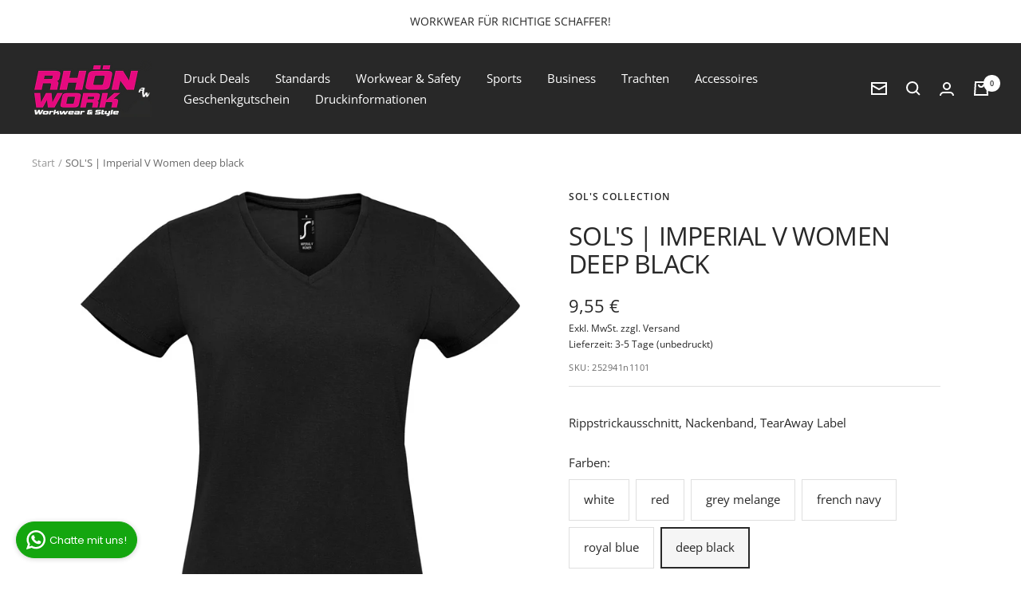

--- FILE ---
content_type: text/html; charset=utf-8
request_url: https://rhoenwork.de/products/sols-imperial-v-women-deep-black
body_size: 106075
content:
<!doctype html><html class="no-js" lang="de" dir="ltr">
  <head>




    
  	    <script>
        var sDomain = location.host;

        /****** Start thirdPartyScriptDefinition ******/
        (function(){
            window.thirdPartyScriptDefinition = [
                /* start example

                {
                    "src" : "facebook",
                    "cookie" : "fr",
                    "provider" : "facebook.com",
                    "description" : "",
                    "expires" : 7776000,
                    "domain" : "facebook.com",
                    "declaration" : 1,
                    "group" : "facebook"
                },{
                    "src" : "facebook",
                    "cookie" : "_fbp",
                    "provider" : sDomain,
                    "description" : "",
                    "expires" : 7776000,
                    "domain" : sDomain,
                    "declaration" : 1,
                    "group" : "facebook"
                }

                end example */
            ]
        })();
        /****** End thirdPartyScriptDefinition ******/

        /**
################################## BEECLEVER GMBH KOBLENZ ###################################
##### Copyright (c) 2019-present, beeclever GmbH Koblenz DE, All rights reserved.       #####
##### THE SOFTWARE IS PROVIDED 'AS IS', WITHOUT WARRANTY OF ANY KIND, EXPRESS OR        #####
##### IMPLIED, INCLUDING BUT NOT LIMITED TO THE WARRANTIES OF MERCHANTABILITY, FITNESS  #####
##### FOR A PARTICULAR PURPOSE AND NONINFRINGEMENT. IN NO EVENT SHALL THE AUTHORS OR    #####
##### COPYRIGHT HOLDERS BE LIABLE FOR ANY CLAIM, DAMAGES OR OTHER LIABILITY, WHETHER    #####
##### IN AN ACTION OF CONTRACT, TORT OR OTHERWISE, ARISING FROM, OUT OF OR IN           #####
##### CONNECTION WITH THE SOFTWARE OR THE USE OR OTHER DEALINGS IN THE SOFTWARE.        #####
#############################################################################################

#####  !!!IMPORTANT!!! !!!IMPORTANT!!! !!!IMPORTANT!!! !!!IMPORTANT!!! !!!IMPORTANT!!!  #####
#####                                                                                   #####
##### The contents of this file may not be changed. If the app is updated, we reserve   #####
##### the right to change this file at any time. Possible changes on your part will     #####
##### then be automatically discarded.                                                  #####
#############################################################################################
*/
var GDPR_LC_versionNr=20201126214845;var GDPR_LC_ZLoad=function(){       var sDomain=location.host;var defaultDefinition=[{"src":"facebook","cookie":"fr","provider":"facebook.com","description":"","expires":7776000,"domain":"facebook.com","declaration":1,"group":"facebook"},{"src":"facebook","cookie":"_fbp","provider":sDomain,"description":"","expires":7776000,"domain":sDomain,"declaration":1,"group":"facebook"},{"src":"google-analytics.com","cookie":"_ga","provider":sDomain,"description":"","expires":63072000,"domain":sDomain,"declaration":1,"group":"google"},{"src":"googletagmanager.com","cookie":"_ga","provider":sDomain,"description":"","expires":63072000,"domain":sDomain,"declaration":1,"group":"google"},{"src":"googletagmanager.com","cookie":"_gid","provider":sDomain,"description":"","expires":86400,"domain":sDomain,"declaration":1,"group":"google"},{"src":"googletagmanager.com","cookie":"_gat","provider":sDomain,"description":"","expires":86400,"domain":sDomain,"declaration":1,"group":"google"},{"src":"googleadservices.com","cookie":"IDE","provider":sDomain,"description":"","expires":63072000,"domain":sDomain,"declaration":2,"group":"google Ads"}];if(window.thirdPartyScriptDefinition===undefined){window.thirdPartyScriptDefinition=[];defaultDefinition.forEach(function(value){window.thirdPartyScriptDefinition.push(value)})}else{var exist=false;defaultDefinition.forEach(function(script){window.thirdPartyScriptDefinition.forEach(function(value){if(value.src===script.src&&value.cookie===script.cookie){exist=true}});if(!exist){window.thirdPartyScriptDefinition.push(script)}})} (function polyfill(){if(!Array.from){Array.from=(function(){var toStr=Object.prototype.toString;var isCallable=function(fn){return typeof fn==='function'||toStr.call(fn)==='[object Function]'};var toInteger=function(value){var number=Number(value);if(isNaN(number)){return 0} if(number===0||!isFinite(number)){return number} return(number>0?1:-1)*Math.floor(Math.abs(number))};var maxSafeInteger=Math.pow(2,53)-1;var toLength=function(value){var len=toInteger(value);return Math.min(Math.max(len,0),maxSafeInteger)};return function from(arrayLike){var C=this;var items=Object(arrayLike);if(arrayLike==null){throw new TypeError('Array.from requires an array-like object - not null or undefined')} var mapFn=arguments.length>1?arguments[1]:void undefined;var T;if(typeof mapFn!=='undefined'){if(!isCallable(mapFn)){throw new TypeError('Array.from: when provided, the second argument must be a function')} if(arguments.length>2){T=arguments[2]}} var len=toLength(items.length);var A=isCallable(C)?Object(new C(len)):new Array(len);var k=0;var kValue;while(k<len){kValue=items[k];if(mapFn){A[k]=typeof T==='undefined'?mapFn(kValue,k):mapFn.call(T,kValue,k)}else{A[k]=kValue} k+=1} A.length=len;return A}}())}})();window.BC_JSON_ObjectBypass={"_ab":{"description":"Used in connection with access to admin.","path":"\/","domain":"","provider":"Shopify","type":"type_0","expires":"86400","recommendation":"0","editable":"false","deletable":"false","set":"0"},"_secure_session_id":{"description":"Used in connection with navigation through a storefront.","path":"\/","domain":"","provider":"Shopify","type":"type_0","expires":"2592000","recommendation":"0","editable":"false","deletable":"false","set":"0"},"__cfduid":{"description":"The _cfduid cookie helps Cloudflare detect malicious visitors to our Customers’ websites and minimizes blocking legitimate users.","path":"\/","domain":"","provider":"Cloudflare","type":"type_0","expires":"2592000","recommendation":"0","editable":"false","deletable":"false","set":"0"},"Cart":{"description":"Used in connection with shopping cart.","path":"\/","domain":"","provider":"Shopify","type":"type_0","expires":"1209600","recommendation":"0","editable":"false","deletable":"false","set":"0"},"cart":{"description":"Used in connection with shopping cart.","path":"\/","domain":"","provider":"Shopify","type":"type_0","expires":"1209600","recommendation":"0","editable":"false","deletable":"false","set":"0"},"cart_sig":{"description":"Used in connection with checkout.","path":"\/","domain":"","provider":"Shopify","type":"type_0","expires":"1209600","recommendation":"0","editable":"false","deletable":"false","set":"0"},"cart_ts":{"description":"Used in connection with checkout.","path":"\/","domain":"","provider":"Shopify","type":"type_0","expires":"1209600","recommendation":"0","editable":"false","deletable":"false","set":"0"},"cart_ver":{"description":"Used in connection with shopping cart.","path":"\/","domain":"","provider":"Shopify","type":"type_0","expires":"1209600","recommendation":"0","editable":"false","deletable":"false","set":"0"},"checkout_token":{"description":"Used in connection with checkout.","path":"\/","domain":"","provider":"Shopify","type":"type_0","expires":"31536000","recommendation":"0","editable":"false","deletable":"false","set":"0"},"Secret":{"description":"Used in connection with checkout.","path":"\/","domain":"","provider":"Shopify","type":"type_0","expires":"31536000","recommendation":"0","editable":"false","deletable":"false","set":"0"},"secure_customer_sig":{"description":"Used in connection with customer login.","path":"\/","domain":"","provider":"Shopify","type":"type_0","expires":"31536000","recommendation":"0","editable":"false","deletable":"false","set":"0"},"storefront_digest":{"description":"Used in connection with customer login.","path":"\/","domain":"","provider":"Shopify","type":"type_0","expires":"31536000","recommendation":"0","editable":"false","deletable":"false","set":"0"},"_shopify_u":{"description":"Used to facilitate updating customer account information.","path":"\/","domain":"","provider":"Shopify","type":"type_0","expires":"31536000","recommendation":"0","editable":"false","deletable":"false","set":"0"},"XSRF-TOKEN":{"description":"Used in connection with GDPR legal Cookie.","path":"\/","domain":"","provider":"GDPR Legal Cookie","type":"type_0","expires":"31536000","recommendation":"0","editable":"false","deletable":"false","set":"0"},"gdpr_legal_cookie_session":{"description":"Used in connection with GDPR legal Cookie.","path":"\/","domain":"","provider":"GDPR Legal Cookie","type":"type_0","expires":"0","recommendation":"0","editable":"false","deletable":"false","set":"0"},"_bc_c_set":{"description":"Used in connection with GDPR legal Cookie.","path":"\/","domain":"","provider":"GDPR Legal Cookie","type":"type_0","expires":"2592000","recommendation":"0","editable":"false","deletable":"false","set":"0","optIn":true,"live":"1"},"_tracking_consent":{"description":"For Shopify User Consent Tracking.","path":"\/","domain":"","provider":"Shopify","type":"type_0","expires":"31536000","recommendation":"0","editable":"false","deletable":"false","set":"0"},"_shopify_m":{"description":"Used for managing customer privacy settings.","path":"\/","domain":"","provider":"Shopify","type":"type_0","expires":"31536000","recommendation":"0","editable":"false","deletable":"false","set":"0"},"_shopify_tm":{"description":"Used for managing customer privacy settings.","path":"\/","domain":"","provider":"Shopify","type":"type_0","expires":"31536000","recommendation":"0","editable":"false","deletable":"false","set":"0"},"_shopify_tw":{"description":"Used for managing customer privacy settings.","path":"\/","domain":"","provider":"Shopify","type":"type_0","expires":"31536000","recommendation":"0","editable":"false","deletable":"false","set":"0"},"_storefront_u":{"description":"Used to facilitate updating customer account information.","path":"\/","domain":"","provider":"Shopify","type":"type_0","expires":"31536000","recommendation":"0","editable":"false","deletable":"false","set":"0"},"cart_currency":{"description":"Used in connection with cart and checkout.","path":"\/","domain":"","provider":"Shopify","type":"type_0","expires":"31536000","recommendation":"0","editable":"false","deletable":"false","set":"0"},"_orig_referrer":{"description":"Used in connection with shopping cart.","path":"\/","domain":"","provider":"Shopify","type":"type_1","expires":"1209600","recommendation":"1","editable":"true","deletable":"false","set":"1"},"_landing_page":{"description":"Track landing pages.","path":"\/","domain":"","provider":"Shopify","type":"type_1","expires":"1209600","recommendation":"1","editable":"true","deletable":"false","set":"1"},"_s":{"description":"Shopify analytics.","path":"\/","domain":"","provider":"Shopify","type":"type_1","expires":"1800","recommendation":"1","editable":"true","deletable":"false","set":"1"},"_shopify_d":{"description":"Shopify analytics.","path":"\/","domain":"","provider":"Shopify","type":"type_1","expires":"1209600","recommendation":"1","editable":"true","deletable":"false","set":"1"},"_shopify_fs":{"description":"Shopify analytics.","path":"\/","domain":"","provider":"Shopify","type":"type_1","expires":"1209600","recommendation":"1","editable":"true","deletable":"false","set":"1"},"_shopify_s":{"description":"Shopify analytics.","path":"\/","domain":"","provider":"Shopify","type":"type_1","expires":"1800","recommendation":"1","editable":"true","deletable":"false","set":"1"},"_shopify_y":{"description":"Shopify analytics.","path":"\/","domain":"","provider":"Shopify","type":"type_1","expires":"31536000","recommendation":"1","editable":"true","deletable":"false","set":"1"},"_y":{"description":"Shopify analytics.","path":"\/","domain":"","provider":"Shopify","type":"type_1","expires":"31536000","recommendation":"1","editable":"true","deletable":"false","set":"1"},"_shopify_sa_p":{"description":"Shopify analytics relating to marketing \u0026 referrals.","path":"\/","domain":"","provider":"Shopify","type":"type_1","expires":"1800","recommendation":"1","editable":"true","deletable":"false","set":"1"},"_shopify_sa_t":{"description":"Shopify analytics relating to marketing \u0026 referrals.","path":"\/","domain":"","provider":"Shopify","type":"type_1","expires":"1800","recommendation":"1","editable":"true","deletable":"false","set":"1"},"_shopify_uniq":{"description":"Shopify analytics.","path":"\/","domain":"","provider":"Shopify","type":"type_1","expires":"1800","recommendation":"1","editable":"true","deletable":"false","set":"1"},"_shopify_visit":{"description":"Shopify analytics.","path":"\/","domain":"","provider":"Shopify","type":"type_1","expires":"1800","recommendation":"1","editable":"true","deletable":"false","set":"1"},"tracked_start_checkout":{"description":"Shopify analytics relating to checkout.","path":"\/","domain":"","provider":"Shopify","type":"type_1","expires":"1800","recommendation":"1","editable":"true","deletable":"false","set":"1"},"ki_r":{"description":"Shopify analytics.","path":"\/","domain":"","provider":"Shopify","type":"type_1","expires":"1800","recommendation":"1","editable":"true","deletable":"false","set":"1"},"ki_t":{"description":"Shopify analytics.","path":"\/","domain":"","provider":"Shopify","type":"type_1","expires":"1800","recommendation":"1","editable":"true","deletable":"false","set":"1"},"ab_test_*":{"description":"Shopify analytics.","path":"\/","domain":"","provider":"Shopify","type":"type_1","expires":"1800","recommendation":"1","editable":"true","deletable":"false","set":"1"}};var shopifyCookies={'_s':!1,'_shopify_fs':!1,'_shopify_s':!1,'_shopify_y':!1,'_y':!1,'_shopify_sa_p':!1,'_shopify_sa_t':!1,'_shopify_uniq':!1,'_shopify_visit':!1,'tracked_start_checkout':!1,'bc_trekkie_fbp_custom':!1};function GDPR_LC_Token(){var getToken={"tokenLength":8,"ranToken":'',"randomize":function(){return Math.random().toString(32).substr(2)},"generate":function(){while(this.ranToken.length<=this.tokenLength){this.ranToken+=this.randomize()} this.ranToken='rhonwork.myshopify.com'+Date.now()+this.ranToken;return btoa(this.ranToken)},"get":function(){return this.generate()}};return getToken.get()};function getCookieValue(a){var b=document.cookie.match('(^|;)\\s*'+a+'\\s*=\\s*([^;]+)');return b?b.pop():false};function loadCookieSettings(sessID){ return; var script=document.createElement('script');script.src='https://cookieapp-staging.beeclever.app/get-cookie-setting?shopify_domain=rhonwork.myshopify.com&token='+sessID;script.async=false;document.head.appendChild(script);script.addEventListener('load',function(){console.log('UserData loaded')})};(function setUserCookieData(){window.GDPR_LC_Sess_ID_Name="GDPR_LC_SESS_ID";window.GDPR_LC_Sess_ID=getCookieValue(window.GDPR_LC_Sess_ID_Name);if(window.GDPR_LC_Sess_ID){loadCookieSettings(window.GDPR_LC_Sess_ID)}else{window.GDPR_LC_Sess_ID=GDPR_LC_Token()}})();function setBC_GDPR_LEGAL_custom_cookies(){window['BC_GDPR_LEGAL_custom_cookies']=window['BC_GDPR_LEGAL_custom_cookies']||{};window['BC_GDPR_LEGAL_custom_cookies']['list']=window['BC_GDPR_LEGAL_custom_cookies']['list']||{};if('GDPR_legal_cookie'in localStorage){window['BC_GDPR_LEGAL_custom_cookies']['list']=JSON.parse(window.localStorage.getItem('GDPR_legal_cookie'))}};setBC_GDPR_LEGAL_custom_cookies();(function(){var hasConsent=!1;Array.from(Object.keys(window['BC_GDPR_LEGAL_custom_cookies']['list'])).forEach(function(c){if(shopifyCookies.hasOwnProperty(c)&&window['BC_GDPR_LEGAL_custom_cookies']['list'][c].userSetting){hasConsent=!0}});var wt=window.trekkie,ws=window.ShopifyAnalytics;if(!hasConsent&&wt!==undefined){wt=[],wt.integrations=wt.integrations||!0,ws=ws.lib=ws.meta=ws.meta.page={},ws.lib.track=function(){}}})();window.BC_GDPR_2ce3a13160348f524c8cc9={'google':[            ],    '_bc_c_set':'customScript','customScriptsSRC':[]};window.bc_tagManagerTasks={"bc_tgm_aw":"google","bc_tgm_gtm":"google","bc_tgm_ua":"google","bc_tgm_fbp":"facebook","any":"any","_bc_c_set":"customScript"};var wl=whiteList=["recaptcha","notifications.google"];var GDPR_LC_scriptPath='gdpr-legal-cookie.beeclever.app';if(window.GDPR_LC_Beta_activate!==undefined&&window.GDPR_LC_Beta_activate){GDPR_LC_scriptPath='cookieapp-staging.beeclever.app'} wl.push(GDPR_LC_scriptPath);   var checkIsBlackListed=function(src){setBC_GDPR_LEGAL_custom_cookies();if(src===null){return null} if(!!window.TrustedScriptURL&&src instanceof TrustedScriptURL){src=src.toString()} var r=!1;for(var x=thirdPartyScriptDefinition.length-1;x>=0;x--){var bSrc=thirdPartyScriptDefinition[x]['src'];if(src.indexOf(bSrc)!==-1&&src.toLowerCase().indexOf('jquery')===-1){r=x}} wl.forEach(function(wSrc){if(src.indexOf(wSrc)!==-1){r=false}});if(r!==false){function getTCookieName(name,index){var tCookieObject=thirdPartyScriptDefinition[index];if(tCookieObject!==undefined){var cookies=[];thirdPartyScriptDefinition.forEach(function(cookie){if(cookie['src']===tCookieObject['src']){cookies.push(cookie)}});var tCookieName=tCookieObject['cookie'];if(tCookieObject['domain']!==document.location.host){tCookieName=tCookieObject['cookie']+'$%bc%$'+tCookieObject['domain']} if(tCookieName===name&&tCookieObject['domain']===window['BC_GDPR_LEGAL_custom_cookies']['list'][name]['domain']){if(window['BC_GDPR_LEGAL_custom_cookies']['list'][name]['userSetting']){index=!1}} cookies.forEach(function(cookie){if(window['BC_GDPR_LEGAL_custom_cookies']['list'][cookie['cookie']]!==undefined&&window['BC_GDPR_LEGAL_custom_cookies']['list'][cookie['cookie']]['userSetting']){index=!1}});return index} return!1};var cookieListKeys=Array.from(Object.keys(window['BC_GDPR_LEGAL_custom_cookies']['list']));if(cookieListKeys.length>0){Array.from(Object.keys(window['BC_GDPR_LEGAL_custom_cookies']['list'])).forEach(function(cookieName){r=getTCookieName(cookieName.toString(),r)})}else{for(var x=thirdPartyScriptDefinition.length-1;x>=0;x--){var tCookie=thirdPartyScriptDefinition[x];if(src.indexOf(tCookie['src'])!==-1){r=tCookie['cookie']+'$%bc%$'+tCookie['domain']}} return r}} return r};(function(){window.scriptElementsHidden=window.scriptElementsHidden||[];window.callbackFunc=function(elem,args){for(var x=0;x<elem.length;x++){if(elem[x]===null||elem[x]===undefined||elem[x]['nodeName']===undefined){return} if(elem[x]['nodeName'].toLowerCase()=='script'){if(elem[x].hasAttribute('src')){if(document.querySelector('[src="https://cookieapp-staging.beeclever.app/js/get-script.php"]')!==null){elem[x]=document.createElement('script');elem[x].setAttribute('bc_empty_script_tag','')} var blackListed=checkIsBlackListed(elem[x].getAttribute('src'));var fName=!1;try{new Error()}catch(e){var caller=e.stack.split('\n');var x=0;for(;x<caller.length;x++){caller[x]=caller[x].trim();caller[x]=caller[x].replace('at ','');caller[x]=caller[x].substr(0,caller[x].indexOf(' '));caller[x]=caller[x].replace('Array.','')} for(;x>=0;x--){if(caller[x]==='ICS'&&x>0){if(caller[x-1]in window['BC_GDPR_LEGAL_custom_cookies']['list']){fName=caller[x-1]}}}} if(fName===!1&&blackListed!==!1){elem[x].setAttribute('type','javascript/blocked');elem[x].setAttribute('cookie',blackListed)}else if(blackListed!==!0&&elem[x].getAttribute('type')==='javascript/blocked'){elem[x].setAttribute('type','javascript')} if(fName){elem[x].setAttribute("data-callerName",fName)} elem[x].setAttribute('src',elem[x].getAttribute('src'))} if(elem[x]['type']=='javascript/blocked'){window.scriptElementsHidden.push(elem[x]);elem[x]=document.createElement('script');elem[x].setAttribute('bc_empty_script_tag','')}}}};window._a=Element.prototype.appendChild;Element.prototype.appendChild=function(){window.callbackFunc.call(this,arguments);return window._a.apply(this,arguments)};window._b=Element.prototype.append;Element.prototype.append=function(){window.callbackFunc.call(this,arguments);return window._b.apply(this,arguments)};window._c = Element.prototype.insertBefore;Element.prototype.insertBefore = function () {window.callbackFunc.call ( this, arguments );try {return window._c.apply ( this, arguments )} catch ( e ) {arguments[1] = document.scripts[0];return window._c.apply ( this, arguments )}};window._d=Element.prototype.replaceChild;Element.prototype.replaceChild=function(){window.callbackFunc.call(this,arguments);return window._d.apply(this,arguments)};window._e=Element.prototype.insertNode;Element.prototype.insertNode=function(){window.callbackFunc.call(this,arguments);return window._e.apply(this,arguments)}})();if(!window.msCrypto){Array.from(document.head.querySelectorAll('[bc_empty_script_tag=""]')).forEach(function(script){script.remove()})}};if(window.GDPR_LC_ZLoad_loaded===undefined){GDPR_LC_ZLoad();window.GDPR_LC_ZLoad_loaded=true}


		window.thirdPartyScriptDefinition.push(
          { "src" : "analytics.js", "cookie" : "_shopify_fs", "provider" : "shopify.com", "description" : "", "expires" : 0, "domain" : sDomain, "declaration" : 1, "group" : "shopify" },
          { "src" : "doubleclick.net","cookie" : "_shopify_fs","provider" : "shopify.com","description" : "","expires" : 0,"domain" : sDomain,"declaration" : 1,"group" : "shopify" },
          { "src" : "trekkie", "cookie" : "_shopify_fs", "provider" : "shopify.com", "description" : "", "expires" : 0, "domain" : sDomain, "declaration" : 1, "group" : "shopify" },
          { "src" : "luckyorange", "cookie" : "_shopify_fs", "provider" : "shopify.com", "description" : "", "expires" : 0, "domain" : sDomain, "declaration" : 1, "group" : "shopify" },
          { "src" : "googletagmanager", "cookie" : "_gat", "provider" : "googletagmanager.com", "description" : "", "expires" : 0, "domain" : sDomain, "declaration" : 1, "group" : "googletagmanager" }
        );

        

        var customCookies = {
            "testCookie" : true
        };

        function BC_GDPR_CustomScriptForShop () {
            return [

                function testCookie () {
                    // your additional script
                }

                
            ];
        }

    </script>

    <meta charset="utf-8">
    <meta name="viewport" content="width=device-width, initial-scale=1.0, height=device-height, minimum-scale=1.0, maximum-scale=1.0">
    <meta name="google-site-verification" content="Tkg0zpwkNwolUDKYFEwGwvyecgCYtrr94YS7y5LShpY" />
    <meta name="theme-color" content="#282828">
    <title>SOL&#39;S | Imperial V Women deep black</title><meta name="description" content="Rippstrickausschnitt, Nackenband, TearAway Label"><link rel="canonical" href="https://rhoenwork.de/products/sols-imperial-v-women-deep-black"><link rel="shortcut icon" href="//rhoenwork.de/cdn/shop/files/Favicon_PNG_96x96.png?v=1669371750" type="image/png"><link rel="preconnect" href="https://cdn.shopify.com">
    <link rel="dns-prefetch" href="https://productreviews.shopifycdn.com">
    <link rel="dns-prefetch" href="https://www.google-analytics.com"><link rel="preconnect" href="https://fonts.shopifycdn.com" crossorigin><link rel="preload" as="style" href="//rhoenwork.de/cdn/shop/t/21/assets/theme.css?v=183468354260058004541678715566">
    <link rel="preload" as="script" href="//rhoenwork.de/cdn/shop/t/21/assets/vendor.js?v=31715688253868339281677670769">
    <link rel="preload" as="script" href="//rhoenwork.de/cdn/shop/t/21/assets/theme.js?v=33159124371902511521677670756"><link rel="preload" as="fetch" href="/products/sols-imperial-v-women-deep-black.js" crossorigin>
      <link rel="preload" as="image" imagesizes="(max-width: 999px) calc(100vw - 48px), 640px" imagesrcset="//rhoenwork.de/cdn/shop/products/BEBE8DE5-B75B-4E64-9F9D-0540292ECCC4_400x.jpg?v=1671462785 400w, //rhoenwork.de/cdn/shop/products/BEBE8DE5-B75B-4E64-9F9D-0540292ECCC4_500x.jpg?v=1671462785 500w, //rhoenwork.de/cdn/shop/products/BEBE8DE5-B75B-4E64-9F9D-0540292ECCC4_600x.jpg?v=1671462785 600w, //rhoenwork.de/cdn/shop/products/BEBE8DE5-B75B-4E64-9F9D-0540292ECCC4_691x.jpg?v=1671462785 691w
"><meta property="og:type" content="product">
  <meta property="og:title" content="SOL&#39;S | Imperial V Women deep black">
  <meta property="product:price:amount" content="9,55">
  <meta property="product:price:currency" content="EUR"><meta property="og:image" content="http://rhoenwork.de/cdn/shop/products/BEBE8DE5-B75B-4E64-9F9D-0540292ECCC4.jpg?v=1671462785">
  <meta property="og:image:secure_url" content="https://rhoenwork.de/cdn/shop/products/BEBE8DE5-B75B-4E64-9F9D-0540292ECCC4.jpg?v=1671462785">
  <meta property="og:image:width" content="691">
  <meta property="og:image:height" content="800"><meta property="og:description" content="Rippstrickausschnitt, Nackenband, TearAway Label"><meta property="og:url" content="https://rhoenwork.de/products/sols-imperial-v-women-deep-black">
<meta property="og:site_name" content="RhönWork"><meta name="twitter:card" content="summary"><meta name="twitter:title" content="SOL&#39;S | Imperial V Women deep black">
  <meta name="twitter:description" content="Rippstrickausschnitt, Nackenband, TearAway Label"><meta name="twitter:image" content="https://rhoenwork.de/cdn/shop/products/BEBE8DE5-B75B-4E64-9F9D-0540292ECCC4_1200x1200_crop_center.jpg?v=1671462785">
  <meta name="twitter:image:alt" content="SOL&#39;S | Imperial V Women deep black">
    
  <script type="application/ld+json">
  {
    "@context": "https://schema.org",
    "@type": "Product",
    "productID": 8050768740654,
    "offers": [{
          "@type": "Offer",
          "name": "S",
          "availability":"https://schema.org/InStock",
          "price": 9.55,
          "priceCurrency": "EUR",
          "priceValidUntil": "2026-01-24","sku": "252941n1101",
            "mpn": "02941309S",
          "url": "/products/sols-imperial-v-women-deep-black?variant=44208555032878"
        },
{
          "@type": "Offer",
          "name": "M",
          "availability":"https://schema.org/InStock",
          "price": 9.55,
          "priceCurrency": "EUR",
          "priceValidUntil": "2026-01-24","sku": "252941n1102",
            "mpn": "02941309S",
          "url": "/products/sols-imperial-v-women-deep-black?variant=44208555065646"
        },
{
          "@type": "Offer",
          "name": "L",
          "availability":"https://schema.org/InStock",
          "price": 9.55,
          "priceCurrency": "EUR",
          "priceValidUntil": "2026-01-24","sku": "252941n1103",
            "mpn": "02941309S",
          "url": "/products/sols-imperial-v-women-deep-black?variant=44208555098414"
        },
{
          "@type": "Offer",
          "name": "XL",
          "availability":"https://schema.org/InStock",
          "price": 9.55,
          "priceCurrency": "EUR",
          "priceValidUntil": "2026-01-24","sku": "252941n1104",
            "mpn": "02941309S",
          "url": "/products/sols-imperial-v-women-deep-black?variant=44208555131182"
        },
{
          "@type": "Offer",
          "name": "XXL",
          "availability":"https://schema.org/InStock",
          "price": 9.55,
          "priceCurrency": "EUR",
          "priceValidUntil": "2026-01-24","sku": "252941n1105",
            "mpn": "02941309S",
          "url": "/products/sols-imperial-v-women-deep-black?variant=44208555163950"
        }
],"brand": {
      "@type": "Brand",
      "name": "SOL's Collection"
    },
    "name": "SOL'S | Imperial V Women deep black",
    "description": "Rippstrickausschnitt, Nackenband, TearAway Label",
    "category": "Schweres Damen V-Ausschnitt T-Shirt",
    "url": "/products/sols-imperial-v-women-deep-black",
    "sku": "252941n1101",
    "image": {
      "@type": "ImageObject",
      "url": "https://rhoenwork.de/cdn/shop/products/BEBE8DE5-B75B-4E64-9F9D-0540292ECCC4.jpg?v=1671462785&width=1024",
      "image": "https://rhoenwork.de/cdn/shop/products/BEBE8DE5-B75B-4E64-9F9D-0540292ECCC4.jpg?v=1671462785&width=1024",
      "name": "SOL'S | Imperial V Women deep black",
      "width": "1024",
      "height": "1024"
    }
  }
  </script>



  <script type="application/ld+json">
  {
    "@context": "https://schema.org",
    "@type": "BreadcrumbList",
  "itemListElement": [{
      "@type": "ListItem",
      "position": 1,
      "name": "Start",
      "item": "https://rhoenwork.de"
    },{
          "@type": "ListItem",
          "position": 2,
          "name": "SOL'S | Imperial V Women deep black",
          "item": "https://rhoenwork.de/products/sols-imperial-v-women-deep-black"
        }]
  }
  </script>


    <link rel="preload" href="//rhoenwork.de/cdn/fonts/open_sans/opensans_n4.c32e4d4eca5273f6d4ee95ddf54b5bbb75fc9b61.woff2" as="font" type="font/woff2" crossorigin><link rel="preload" href="//rhoenwork.de/cdn/fonts/open_sans/opensans_n4.c32e4d4eca5273f6d4ee95ddf54b5bbb75fc9b61.woff2" as="font" type="font/woff2" crossorigin><style>
  /* Typography (heading) */
  @font-face {
  font-family: "Open Sans";
  font-weight: 400;
  font-style: normal;
  font-display: swap;
  src: url("//rhoenwork.de/cdn/fonts/open_sans/opensans_n4.c32e4d4eca5273f6d4ee95ddf54b5bbb75fc9b61.woff2") format("woff2"),
       url("//rhoenwork.de/cdn/fonts/open_sans/opensans_n4.5f3406f8d94162b37bfa232b486ac93ee892406d.woff") format("woff");
}

@font-face {
  font-family: "Open Sans";
  font-weight: 400;
  font-style: italic;
  font-display: swap;
  src: url("//rhoenwork.de/cdn/fonts/open_sans/opensans_i4.6f1d45f7a46916cc95c694aab32ecbf7509cbf33.woff2") format("woff2"),
       url("//rhoenwork.de/cdn/fonts/open_sans/opensans_i4.4efaa52d5a57aa9a57c1556cc2b7465d18839daa.woff") format("woff");
}

/* Typography (body) */
  @font-face {
  font-family: "Open Sans";
  font-weight: 400;
  font-style: normal;
  font-display: swap;
  src: url("//rhoenwork.de/cdn/fonts/open_sans/opensans_n4.c32e4d4eca5273f6d4ee95ddf54b5bbb75fc9b61.woff2") format("woff2"),
       url("//rhoenwork.de/cdn/fonts/open_sans/opensans_n4.5f3406f8d94162b37bfa232b486ac93ee892406d.woff") format("woff");
}

@font-face {
  font-family: "Open Sans";
  font-weight: 400;
  font-style: italic;
  font-display: swap;
  src: url("//rhoenwork.de/cdn/fonts/open_sans/opensans_i4.6f1d45f7a46916cc95c694aab32ecbf7509cbf33.woff2") format("woff2"),
       url("//rhoenwork.de/cdn/fonts/open_sans/opensans_i4.4efaa52d5a57aa9a57c1556cc2b7465d18839daa.woff") format("woff");
}

@font-face {
  font-family: "Open Sans";
  font-weight: 600;
  font-style: normal;
  font-display: swap;
  src: url("//rhoenwork.de/cdn/fonts/open_sans/opensans_n6.15aeff3c913c3fe570c19cdfeed14ce10d09fb08.woff2") format("woff2"),
       url("//rhoenwork.de/cdn/fonts/open_sans/opensans_n6.14bef14c75f8837a87f70ce22013cb146ee3e9f3.woff") format("woff");
}

@font-face {
  font-family: "Open Sans";
  font-weight: 600;
  font-style: italic;
  font-display: swap;
  src: url("//rhoenwork.de/cdn/fonts/open_sans/opensans_i6.828bbc1b99433eacd7d50c9f0c1bfe16f27b89a3.woff2") format("woff2"),
       url("//rhoenwork.de/cdn/fonts/open_sans/opensans_i6.a79e1402e2bbd56b8069014f43ff9c422c30d057.woff") format("woff");
}

:root {--heading-color: 40, 40, 40;
    --text-color: 40, 40, 40;
    --background: 255, 255, 255;
    --secondary-background: 245, 245, 245;
    --border-color: 223, 223, 223;
    --border-color-darker: 169, 169, 169;
    --success-color: 46, 158, 123;
    --success-background: 213, 236, 229;
    --error-color: 222, 42, 42;
    --error-background: 253, 240, 240;
    --primary-button-background: 196, 18, 124;
    --primary-button-text-color: 255, 255, 255;
    --secondary-button-background: 253, 237, 236;
    --secondary-button-text-color: 40, 40, 40;
    --product-star-rating: 246, 164, 41;
    --product-on-sale-accent: 222, 42, 42;
    --product-sold-out-accent: 111, 113, 155;
    --product-custom-label-background: 64, 93, 230;
    --product-custom-label-text-color: 255, 255, 255;
    --product-custom-label-2-background: 243, 255, 52;
    --product-custom-label-2-text-color: 0, 0, 0;
    --product-low-stock-text-color: 222, 42, 42;
    --product-in-stock-text-color: 46, 158, 123;
    --loading-bar-background: 40, 40, 40;

    /* We duplicate some "base" colors as root colors, which is useful to use on drawer elements or popover without. Those should not be overridden to avoid issues */
    --root-heading-color: 40, 40, 40;
    --root-text-color: 40, 40, 40;
    --root-background: 255, 255, 255;
    --root-border-color: 223, 223, 223;
    --root-primary-button-background: 196, 18, 124;
    --root-primary-button-text-color: 255, 255, 255;

    --base-font-size: 15px;
    --heading-font-family: "Open Sans", sans-serif;
    --heading-font-weight: 400;
    --heading-font-style: normal;
    --heading-text-transform: uppercase;
    --text-font-family: "Open Sans", sans-serif;
    --text-font-weight: 400;
    --text-font-style: normal;
    --text-font-bold-weight: 600;

    /* Typography (font size) */
    --heading-xxsmall-font-size: 10px;
    --heading-xsmall-font-size: 10px;
    --heading-small-font-size: 11px;
    --heading-large-font-size: 32px;
    --heading-h1-font-size: 32px;
    --heading-h2-font-size: 28px;
    --heading-h3-font-size: 26px;
    --heading-h4-font-size: 22px;
    --heading-h5-font-size: 18px;
    --heading-h6-font-size: 16px;

    /* Control the look and feel of the theme by changing radius of various elements */
    --button-border-radius: 0px;
    --block-border-radius: 0px;
    --block-border-radius-reduced: 0px;
    --color-swatch-border-radius: 0px;

    /* Button size */
    --button-height: 48px;
    --button-small-height: 40px;

    /* Form related */
    --form-input-field-height: 48px;
    --form-input-gap: 16px;
    --form-submit-margin: 24px;

    /* Product listing related variables */
    --product-list-block-spacing: 32px;

    /* Video related */
    --play-button-background: 255, 255, 255;
    --play-button-arrow: 40, 40, 40;

    /* RTL support */
    --transform-logical-flip: 1;
    --transform-origin-start: left;
    --transform-origin-end: right;

    /* Other */
    --zoom-cursor-svg-url: url(//rhoenwork.de/cdn/shop/t/21/assets/zoom-cursor.svg?v=39908859784506347231677670782);
    --arrow-right-svg-url: url(//rhoenwork.de/cdn/shop/t/21/assets/arrow-right.svg?v=40046868119262634591677670782);
    --arrow-left-svg-url: url(//rhoenwork.de/cdn/shop/t/21/assets/arrow-left.svg?v=158856395986752206651677670783);

    /* Some useful variables that we can reuse in our CSS. Some explanation are needed for some of them:
       - container-max-width-minus-gutters: represents the container max width without the edge gutters
       - container-outer-width: considering the screen width, represent all the space outside the container
       - container-outer-margin: same as container-outer-width but get set to 0 inside a container
       - container-inner-width: the effective space inside the container (minus gutters)
       - grid-column-width: represents the width of a single column of the grid
       - vertical-breather: this is a variable that defines the global "spacing" between sections, and inside the section
                            to create some "breath" and minimum spacing
     */
    --container-max-width: 1600px;
    --container-gutter: 24px;
    --container-max-width-minus-gutters: calc(var(--container-max-width) - (var(--container-gutter)) * 2);
    --container-outer-width: max(calc((100vw - var(--container-max-width-minus-gutters)) / 2), var(--container-gutter));
    --container-outer-margin: var(--container-outer-width);
    --container-inner-width: calc(100vw - var(--container-outer-width) * 2);

    --grid-column-count: 10;
    --grid-gap: 24px;
    --grid-column-width: calc((100vw - var(--container-outer-width) * 2 - var(--grid-gap) * (var(--grid-column-count) - 1)) / var(--grid-column-count));

    --vertical-breather: 48px;
    --vertical-breather-tight: 48px;

    /* Shopify related variables */
    --payment-terms-background-color: #ffffff;
  }

  @media screen and (min-width: 741px) {
    :root {
      --container-gutter: 40px;
      --grid-column-count: 20;
      --vertical-breather: 64px;
      --vertical-breather-tight: 64px;

      /* Typography (font size) */
      --heading-xsmall-font-size: 11px;
      --heading-small-font-size: 12px;
      --heading-large-font-size: 48px;
      --heading-h1-font-size: 48px;
      --heading-h2-font-size: 36px;
      --heading-h3-font-size: 30px;
      --heading-h4-font-size: 22px;
      --heading-h5-font-size: 18px;
      --heading-h6-font-size: 16px;

      /* Form related */
      --form-input-field-height: 52px;
      --form-submit-margin: 32px;

      /* Button size */
      --button-height: 52px;
      --button-small-height: 44px;
    }
  }

  @media screen and (min-width: 1200px) {
    :root {
      --vertical-breather: 80px;
      --vertical-breather-tight: 64px;
      --product-list-block-spacing: 48px;

      /* Typography */
      --heading-large-font-size: 58px;
      --heading-h1-font-size: 50px;
      --heading-h2-font-size: 44px;
      --heading-h3-font-size: 32px;
      --heading-h4-font-size: 26px;
      --heading-h5-font-size: 22px;
      --heading-h6-font-size: 16px;
    }
  }

  @media screen and (min-width: 1600px) {
    :root {
      --vertical-breather: 90px;
      --vertical-breather-tight: 64px;
    }
  }
</style>
    <script>
  // This allows to expose several variables to the global scope, to be used in scripts
  window.themeVariables = {
    settings: {
      direction: "ltr",
      pageType: "product",
      cartCount: 0,
      moneyFormat: "{{amount_with_comma_separator}} €",
      moneyWithCurrencyFormat: "{{amount_with_comma_separator}} €",
      showVendor: true,
      discountMode: "saving",
      currencyCodeEnabled: false,
      searchMode: "product,article,collection",
      searchUnavailableProducts: "last",
      cartType: "drawer",
      cartCurrency: "EUR",
      mobileZoomFactor: 2.5
    },

    routes: {
      host: "rhoenwork.de",
      rootUrl: "\/",
      rootUrlWithoutSlash: '',
      cartUrl: "\/cart",
      cartAddUrl: "\/cart\/add",
      cartChangeUrl: "\/cart\/change",
      searchUrl: "\/search",
      predictiveSearchUrl: "\/search\/suggest",
      productRecommendationsUrl: "\/recommendations\/products"
    },

    strings: {
      accessibilityDelete: "Löschen",
      accessibilityClose: "Schließen",
      collectionSoldOut: "Bald wieder verfügbar",
      collectionDiscount: "Spare @savings@",
      productSalePrice: "Angebotspreis",
      productRegularPrice: "Regulärer Preis",
      productFormUnavailable: "Nicht verfügbar",
      productFormSoldOut: "Bald wieder verfügbar",
      productFormPreOrder: "Vorbestellen",
      productFormAddToCart: "Zum Warenkorb hinzufügen",
      searchNoResults: "Es konnten keine Ergebnisse gefunden werden.",
      searchNewSearch: "Neue Suche",
      searchProducts: "Produkte",
      searchArticles: "Blogbeiträge",
      searchPages: "Seiten",
      searchCollections: "Kategorien",
      cartViewCart: "Warenkorb ansehen",
      cartItemAdded: "Produkt zum Warenkorb hinzugefügt!",
      cartItemAddedShort: "Zum Warenkorb hinzugefügt!",
      cartAddOrderNote: "Notiz hinzufügen",
      cartEditOrderNote: "Notiz bearbeiten",
      shippingEstimatorNoResults: "Entschuldige, wir liefern leider niche an Deine Adresse.",
      shippingEstimatorOneResult: "Es gibt eine Versandklasse für Deine Adresse:",
      shippingEstimatorMultipleResults: "Es gibt mehrere Versandklassen für Deine Adresse:",
      shippingEstimatorError: "Ein oder mehrere Fehler sind beim Abrufen der Versandklassen aufgetreten:"
    },

    libs: {
      flickity: "\/\/rhoenwork.de\/cdn\/shop\/t\/21\/assets\/flickity.js?v=176646718982628074891677670738",
      photoswipe: "\/\/rhoenwork.de\/cdn\/shop\/t\/21\/assets\/photoswipe.js?v=132268647426145925301677670743",
      qrCode: "\/\/rhoenwork.de\/cdn\/shopifycloud\/storefront\/assets\/themes_support\/vendor\/qrcode-3f2b403b.js"
    },

    breakpoints: {
      phone: 'screen and (max-width: 740px)',
      tablet: 'screen and (min-width: 741px) and (max-width: 999px)',
      tabletAndUp: 'screen and (min-width: 741px)',
      pocket: 'screen and (max-width: 999px)',
      lap: 'screen and (min-width: 1000px) and (max-width: 1199px)',
      lapAndUp: 'screen and (min-width: 1000px)',
      desktop: 'screen and (min-width: 1200px)',
      wide: 'screen and (min-width: 1400px)'
    }
  };

  window.addEventListener('pageshow', async () => {
    const cartContent = await (await fetch(`${window.themeVariables.routes.cartUrl}.js`, {cache: 'reload'})).json();
    document.documentElement.dispatchEvent(new CustomEvent('cart:refresh', {detail: {cart: cartContent}}));
  });

  if ('noModule' in HTMLScriptElement.prototype) {
    // Old browsers (like IE) that does not support module will be considered as if not executing JS at all
    document.documentElement.className = document.documentElement.className.replace('no-js', 'js');

    requestAnimationFrame(() => {
      const viewportHeight = (window.visualViewport ? window.visualViewport.height : document.documentElement.clientHeight);
      document.documentElement.style.setProperty('--window-height',viewportHeight + 'px');
    });
  }// We save the product ID in local storage to be eventually used for recently viewed section
    try {
      const items = JSON.parse(localStorage.getItem('theme:recently-viewed-products') || '[]');

      // We check if the current product already exists, and if it does not, we add it at the start
      if (!items.includes(8050768740654)) {
        items.unshift(8050768740654);
      }

      localStorage.setItem('theme:recently-viewed-products', JSON.stringify(items.slice(0, 20)));
    } catch (e) {
      // Safari in private mode does not allow setting item, we silently fail
    }</script>
    <link rel="stylesheet" href="//rhoenwork.de/cdn/shop/t/21/assets/theme.css?v=183468354260058004541678715566">
    <script src="//rhoenwork.de/cdn/shop/t/21/assets/vendor.js?v=31715688253868339281677670769" defer></script>
    <script src="//rhoenwork.de/cdn/shop/t/21/assets/theme.js?v=33159124371902511521677670756" defer></script>
    <script src="//rhoenwork.de/cdn/shop/t/21/assets/custom.js?v=167639537848865775061677670743" defer></script>
    <script>window.performance && window.performance.mark && window.performance.mark('shopify.content_for_header.start');</script><meta id="shopify-digital-wallet" name="shopify-digital-wallet" content="/68380098862/digital_wallets/dialog">
<meta name="shopify-checkout-api-token" content="da258e00503f55cf3ac4bebcc66ce4dc">
<meta id="in-context-paypal-metadata" data-shop-id="68380098862" data-venmo-supported="false" data-environment="production" data-locale="de_DE" data-paypal-v4="true" data-currency="EUR">
<link rel="alternate" type="application/json+oembed" href="https://rhoenwork.de/products/sols-imperial-v-women-deep-black.oembed">
<script async="async" src="/checkouts/internal/preloads.js?locale=de-DE"></script>
<link rel="preconnect" href="https://shop.app" crossorigin="anonymous">
<script async="async" src="https://shop.app/checkouts/internal/preloads.js?locale=de-DE&shop_id=68380098862" crossorigin="anonymous"></script>
<script id="apple-pay-shop-capabilities" type="application/json">{"shopId":68380098862,"countryCode":"DE","currencyCode":"EUR","merchantCapabilities":["supports3DS"],"merchantId":"gid:\/\/shopify\/Shop\/68380098862","merchantName":"RhönWork","requiredBillingContactFields":["postalAddress","email"],"requiredShippingContactFields":["postalAddress","email"],"shippingType":"shipping","supportedNetworks":["visa","maestro","masterCard","amex"],"total":{"type":"pending","label":"RhönWork","amount":"1.00"},"shopifyPaymentsEnabled":true,"supportsSubscriptions":true}</script>
<script id="shopify-features" type="application/json">{"accessToken":"da258e00503f55cf3ac4bebcc66ce4dc","betas":["rich-media-storefront-analytics"],"domain":"rhoenwork.de","predictiveSearch":true,"shopId":68380098862,"locale":"de"}</script>
<script>var Shopify = Shopify || {};
Shopify.shop = "rhonwork.myshopify.com";
Shopify.locale = "de";
Shopify.currency = {"active":"EUR","rate":"1.0"};
Shopify.country = "DE";
Shopify.theme = {"name":"Release Candidate 01.03.2023 - 12:38","id":145477828910,"schema_name":"Focal","schema_version":"9.0.0","theme_store_id":null,"role":"main"};
Shopify.theme.handle = "null";
Shopify.theme.style = {"id":null,"handle":null};
Shopify.cdnHost = "rhoenwork.de/cdn";
Shopify.routes = Shopify.routes || {};
Shopify.routes.root = "/";</script>
<script type="module">!function(o){(o.Shopify=o.Shopify||{}).modules=!0}(window);</script>
<script>!function(o){function n(){var o=[];function n(){o.push(Array.prototype.slice.apply(arguments))}return n.q=o,n}var t=o.Shopify=o.Shopify||{};t.loadFeatures=n(),t.autoloadFeatures=n()}(window);</script>
<script>
  window.ShopifyPay = window.ShopifyPay || {};
  window.ShopifyPay.apiHost = "shop.app\/pay";
  window.ShopifyPay.redirectState = null;
</script>
<script id="shop-js-analytics" type="application/json">{"pageType":"product"}</script>
<script defer="defer" async type="module" src="//rhoenwork.de/cdn/shopifycloud/shop-js/modules/v2/client.init-shop-cart-sync_D96QZrIF.de.esm.js"></script>
<script defer="defer" async type="module" src="//rhoenwork.de/cdn/shopifycloud/shop-js/modules/v2/chunk.common_SV6uigsF.esm.js"></script>
<script type="module">
  await import("//rhoenwork.de/cdn/shopifycloud/shop-js/modules/v2/client.init-shop-cart-sync_D96QZrIF.de.esm.js");
await import("//rhoenwork.de/cdn/shopifycloud/shop-js/modules/v2/chunk.common_SV6uigsF.esm.js");

  window.Shopify.SignInWithShop?.initShopCartSync?.({"fedCMEnabled":true,"windoidEnabled":true});

</script>
<script>
  window.Shopify = window.Shopify || {};
  if (!window.Shopify.featureAssets) window.Shopify.featureAssets = {};
  window.Shopify.featureAssets['shop-js'] = {"shop-cart-sync":["modules/v2/client.shop-cart-sync_D9v5EJ5H.de.esm.js","modules/v2/chunk.common_SV6uigsF.esm.js"],"init-fed-cm":["modules/v2/client.init-fed-cm_DlbV7VrN.de.esm.js","modules/v2/chunk.common_SV6uigsF.esm.js"],"shop-button":["modules/v2/client.shop-button_7yN-YEo8.de.esm.js","modules/v2/chunk.common_SV6uigsF.esm.js"],"shop-cash-offers":["modules/v2/client.shop-cash-offers_CZ39C1VE.de.esm.js","modules/v2/chunk.common_SV6uigsF.esm.js","modules/v2/chunk.modal_CqlMJe-n.esm.js"],"init-windoid":["modules/v2/client.init-windoid_CPAVU_59.de.esm.js","modules/v2/chunk.common_SV6uigsF.esm.js"],"init-shop-email-lookup-coordinator":["modules/v2/client.init-shop-email-lookup-coordinator_BE78sutm.de.esm.js","modules/v2/chunk.common_SV6uigsF.esm.js"],"shop-toast-manager":["modules/v2/client.shop-toast-manager_Dc8Kqo2D.de.esm.js","modules/v2/chunk.common_SV6uigsF.esm.js"],"shop-login-button":["modules/v2/client.shop-login-button_CdH6DD4B.de.esm.js","modules/v2/chunk.common_SV6uigsF.esm.js","modules/v2/chunk.modal_CqlMJe-n.esm.js"],"avatar":["modules/v2/client.avatar_BTnouDA3.de.esm.js"],"pay-button":["modules/v2/client.pay-button_BaMaWndh.de.esm.js","modules/v2/chunk.common_SV6uigsF.esm.js"],"init-shop-cart-sync":["modules/v2/client.init-shop-cart-sync_D96QZrIF.de.esm.js","modules/v2/chunk.common_SV6uigsF.esm.js"],"init-customer-accounts":["modules/v2/client.init-customer-accounts_DPOSv1Vm.de.esm.js","modules/v2/client.shop-login-button_CdH6DD4B.de.esm.js","modules/v2/chunk.common_SV6uigsF.esm.js","modules/v2/chunk.modal_CqlMJe-n.esm.js"],"init-shop-for-new-customer-accounts":["modules/v2/client.init-shop-for-new-customer-accounts_CQXgmjbo.de.esm.js","modules/v2/client.shop-login-button_CdH6DD4B.de.esm.js","modules/v2/chunk.common_SV6uigsF.esm.js","modules/v2/chunk.modal_CqlMJe-n.esm.js"],"init-customer-accounts-sign-up":["modules/v2/client.init-customer-accounts-sign-up_BxD8dlgd.de.esm.js","modules/v2/client.shop-login-button_CdH6DD4B.de.esm.js","modules/v2/chunk.common_SV6uigsF.esm.js","modules/v2/chunk.modal_CqlMJe-n.esm.js"],"checkout-modal":["modules/v2/client.checkout-modal_CKh-sfKU.de.esm.js","modules/v2/chunk.common_SV6uigsF.esm.js","modules/v2/chunk.modal_CqlMJe-n.esm.js"],"shop-follow-button":["modules/v2/client.shop-follow-button_CTvrvDxo.de.esm.js","modules/v2/chunk.common_SV6uigsF.esm.js","modules/v2/chunk.modal_CqlMJe-n.esm.js"],"lead-capture":["modules/v2/client.lead-capture_CuieyBjh.de.esm.js","modules/v2/chunk.common_SV6uigsF.esm.js","modules/v2/chunk.modal_CqlMJe-n.esm.js"],"shop-login":["modules/v2/client.shop-login_D_5Nijtq.de.esm.js","modules/v2/chunk.common_SV6uigsF.esm.js","modules/v2/chunk.modal_CqlMJe-n.esm.js"],"payment-terms":["modules/v2/client.payment-terms_B0kyqrWX.de.esm.js","modules/v2/chunk.common_SV6uigsF.esm.js","modules/v2/chunk.modal_CqlMJe-n.esm.js"]};
</script>
<script>(function() {
  var isLoaded = false;
  function asyncLoad() {
    if (isLoaded) return;
    isLoaded = true;
    var urls = ["https:\/\/whatschat.shopiapps.in\/script\/sp-whatsapp-app-tabs.js?version=1.0\u0026shop=rhonwork.myshopify.com","https:\/\/app.gdpr-legal-cookie.com\/get-script.php?shop=rhonwork.myshopify.com","\/\/d1liekpayvooaz.cloudfront.net\/apps\/customizery\/customizery.js?shop=rhonwork.myshopify.com","\/\/d1liekpayvooaz.cloudfront.net\/apps\/uploadery\/uploadery.js?shop=rhonwork.myshopify.com"];
    for (var i = 0; i < urls.length; i++) {
      var s = document.createElement('script');
      s.type = 'text/javascript';
      s.async = true;
      s.src = urls[i];
      var x = document.getElementsByTagName('script')[0];
      x.parentNode.insertBefore(s, x);
    }
  };
  if(window.attachEvent) {
    window.attachEvent('onload', asyncLoad);
  } else {
    window.addEventListener('load', asyncLoad, false);
  }
})();</script>
<script id="__st">var __st={"a":68380098862,"offset":3600,"reqid":"f36478bc-ae99-4e96-8594-a2be5ea198fb-1768380289","pageurl":"rhoenwork.de\/products\/sols-imperial-v-women-deep-black","u":"21fd8c1420cd","p":"product","rtyp":"product","rid":8050768740654};</script>
<script>window.ShopifyPaypalV4VisibilityTracking = true;</script>
<script id="captcha-bootstrap">!function(){'use strict';const t='contact',e='account',n='new_comment',o=[[t,t],['blogs',n],['comments',n],[t,'customer']],c=[[e,'customer_login'],[e,'guest_login'],[e,'recover_customer_password'],[e,'create_customer']],r=t=>t.map((([t,e])=>`form[action*='/${t}']:not([data-nocaptcha='true']) input[name='form_type'][value='${e}']`)).join(','),a=t=>()=>t?[...document.querySelectorAll(t)].map((t=>t.form)):[];function s(){const t=[...o],e=r(t);return a(e)}const i='password',u='form_key',d=['recaptcha-v3-token','g-recaptcha-response','h-captcha-response',i],f=()=>{try{return window.sessionStorage}catch{return}},m='__shopify_v',_=t=>t.elements[u];function p(t,e,n=!1){try{const o=window.sessionStorage,c=JSON.parse(o.getItem(e)),{data:r}=function(t){const{data:e,action:n}=t;return t[m]||n?{data:e,action:n}:{data:t,action:n}}(c);for(const[e,n]of Object.entries(r))t.elements[e]&&(t.elements[e].value=n);n&&o.removeItem(e)}catch(o){console.error('form repopulation failed',{error:o})}}const l='form_type',E='cptcha';function T(t){t.dataset[E]=!0}const w=window,h=w.document,L='Shopify',v='ce_forms',y='captcha';let A=!1;((t,e)=>{const n=(g='f06e6c50-85a8-45c8-87d0-21a2b65856fe',I='https://cdn.shopify.com/shopifycloud/storefront-forms-hcaptcha/ce_storefront_forms_captcha_hcaptcha.v1.5.2.iife.js',D={infoText:'Durch hCaptcha geschützt',privacyText:'Datenschutz',termsText:'Allgemeine Geschäftsbedingungen'},(t,e,n)=>{const o=w[L][v],c=o.bindForm;if(c)return c(t,g,e,D).then(n);var r;o.q.push([[t,g,e,D],n]),r=I,A||(h.body.append(Object.assign(h.createElement('script'),{id:'captcha-provider',async:!0,src:r})),A=!0)});var g,I,D;w[L]=w[L]||{},w[L][v]=w[L][v]||{},w[L][v].q=[],w[L][y]=w[L][y]||{},w[L][y].protect=function(t,e){n(t,void 0,e),T(t)},Object.freeze(w[L][y]),function(t,e,n,w,h,L){const[v,y,A,g]=function(t,e,n){const i=e?o:[],u=t?c:[],d=[...i,...u],f=r(d),m=r(i),_=r(d.filter((([t,e])=>n.includes(e))));return[a(f),a(m),a(_),s()]}(w,h,L),I=t=>{const e=t.target;return e instanceof HTMLFormElement?e:e&&e.form},D=t=>v().includes(t);t.addEventListener('submit',(t=>{const e=I(t);if(!e)return;const n=D(e)&&!e.dataset.hcaptchaBound&&!e.dataset.recaptchaBound,o=_(e),c=g().includes(e)&&(!o||!o.value);(n||c)&&t.preventDefault(),c&&!n&&(function(t){try{if(!f())return;!function(t){const e=f();if(!e)return;const n=_(t);if(!n)return;const o=n.value;o&&e.removeItem(o)}(t);const e=Array.from(Array(32),(()=>Math.random().toString(36)[2])).join('');!function(t,e){_(t)||t.append(Object.assign(document.createElement('input'),{type:'hidden',name:u})),t.elements[u].value=e}(t,e),function(t,e){const n=f();if(!n)return;const o=[...t.querySelectorAll(`input[type='${i}']`)].map((({name:t})=>t)),c=[...d,...o],r={};for(const[a,s]of new FormData(t).entries())c.includes(a)||(r[a]=s);n.setItem(e,JSON.stringify({[m]:1,action:t.action,data:r}))}(t,e)}catch(e){console.error('failed to persist form',e)}}(e),e.submit())}));const S=(t,e)=>{t&&!t.dataset[E]&&(n(t,e.some((e=>e===t))),T(t))};for(const o of['focusin','change'])t.addEventListener(o,(t=>{const e=I(t);D(e)&&S(e,y())}));const B=e.get('form_key'),M=e.get(l),P=B&&M;t.addEventListener('DOMContentLoaded',(()=>{const t=y();if(P)for(const e of t)e.elements[l].value===M&&p(e,B);[...new Set([...A(),...v().filter((t=>'true'===t.dataset.shopifyCaptcha))])].forEach((e=>S(e,t)))}))}(h,new URLSearchParams(w.location.search),n,t,e,['guest_login'])})(!0,!0)}();</script>
<script integrity="sha256-4kQ18oKyAcykRKYeNunJcIwy7WH5gtpwJnB7kiuLZ1E=" data-source-attribution="shopify.loadfeatures" defer="defer" src="//rhoenwork.de/cdn/shopifycloud/storefront/assets/storefront/load_feature-a0a9edcb.js" crossorigin="anonymous"></script>
<script crossorigin="anonymous" defer="defer" src="//rhoenwork.de/cdn/shopifycloud/storefront/assets/shopify_pay/storefront-65b4c6d7.js?v=20250812"></script>
<script data-source-attribution="shopify.dynamic_checkout.dynamic.init">var Shopify=Shopify||{};Shopify.PaymentButton=Shopify.PaymentButton||{isStorefrontPortableWallets:!0,init:function(){window.Shopify.PaymentButton.init=function(){};var t=document.createElement("script");t.src="https://rhoenwork.de/cdn/shopifycloud/portable-wallets/latest/portable-wallets.de.js",t.type="module",document.head.appendChild(t)}};
</script>
<script data-source-attribution="shopify.dynamic_checkout.buyer_consent">
  function portableWalletsHideBuyerConsent(e){var t=document.getElementById("shopify-buyer-consent"),n=document.getElementById("shopify-subscription-policy-button");t&&n&&(t.classList.add("hidden"),t.setAttribute("aria-hidden","true"),n.removeEventListener("click",e))}function portableWalletsShowBuyerConsent(e){var t=document.getElementById("shopify-buyer-consent"),n=document.getElementById("shopify-subscription-policy-button");t&&n&&(t.classList.remove("hidden"),t.removeAttribute("aria-hidden"),n.addEventListener("click",e))}window.Shopify?.PaymentButton&&(window.Shopify.PaymentButton.hideBuyerConsent=portableWalletsHideBuyerConsent,window.Shopify.PaymentButton.showBuyerConsent=portableWalletsShowBuyerConsent);
</script>
<script data-source-attribution="shopify.dynamic_checkout.cart.bootstrap">document.addEventListener("DOMContentLoaded",(function(){function t(){return document.querySelector("shopify-accelerated-checkout-cart, shopify-accelerated-checkout")}if(t())Shopify.PaymentButton.init();else{new MutationObserver((function(e,n){t()&&(Shopify.PaymentButton.init(),n.disconnect())})).observe(document.body,{childList:!0,subtree:!0})}}));
</script>
<link id="shopify-accelerated-checkout-styles" rel="stylesheet" media="screen" href="https://rhoenwork.de/cdn/shopifycloud/portable-wallets/latest/accelerated-checkout-backwards-compat.css" crossorigin="anonymous">
<style id="shopify-accelerated-checkout-cart">
        #shopify-buyer-consent {
  margin-top: 1em;
  display: inline-block;
  width: 100%;
}

#shopify-buyer-consent.hidden {
  display: none;
}

#shopify-subscription-policy-button {
  background: none;
  border: none;
  padding: 0;
  text-decoration: underline;
  font-size: inherit;
  cursor: pointer;
}

#shopify-subscription-policy-button::before {
  box-shadow: none;
}

      </style>

<script>window.performance && window.performance.mark && window.performance.mark('shopify.content_for_header.end');</script>
  <!-- BEGIN app block: shopify://apps/uploadly-file-upload/blocks/app-embed/d91e9a53-de3d-49df-b7a1-ac8a15b213e5 -->
  <script>
    window.ph_product_collections = `Alle Produkte,SOL´s,T-Shirt,T-Shirt Kurzarm,`;

    window.ph_product_collections_id = `430264484142,438102720814,428639584558,428639748398,`;
  </script>


<div data-ph-meta="{}"></div>

<script>
  try {
    window.ph_meta_fields = JSON.parse(document.querySelector('[data-ph-meta]').getAttribute('data-ph-meta'));
  } catch (err) {
    window.ph_meta_fields = {};
  }

  console.log("cli3 update v3.7");
</script>


<script>
  const uploadlyprimaryScript = document.createElement('script');
  uploadlyprimaryScript.src = "https://uploadly-cdn.com/uploadly.js";
  uploadlyprimaryScript.defer = true;

  uploadlyprimaryScript.onerror = function () {
    const fallbackScript = document.createElement('script');
    fallbackScript.src = "https://cdn.shopify.com/s/files/1/0515/2384/6340/files/uploadly.js";
    fallbackScript.defer = true;
    document.head.appendChild(fallbackScript);
  };
  document.head.appendChild(uploadlyprimaryScript);
</script>
<script async src="https://cdn.shopify.com/s/files/1/0515/2384/6340/files/uploadcarev2.js?v=1727778997"></script>




<!-- END app block --><link href="https://monorail-edge.shopifysvc.com" rel="dns-prefetch">
<script>(function(){if ("sendBeacon" in navigator && "performance" in window) {try {var session_token_from_headers = performance.getEntriesByType('navigation')[0].serverTiming.find(x => x.name == '_s').description;} catch {var session_token_from_headers = undefined;}var session_cookie_matches = document.cookie.match(/_shopify_s=([^;]*)/);var session_token_from_cookie = session_cookie_matches && session_cookie_matches.length === 2 ? session_cookie_matches[1] : "";var session_token = session_token_from_headers || session_token_from_cookie || "";function handle_abandonment_event(e) {var entries = performance.getEntries().filter(function(entry) {return /monorail-edge.shopifysvc.com/.test(entry.name);});if (!window.abandonment_tracked && entries.length === 0) {window.abandonment_tracked = true;var currentMs = Date.now();var navigation_start = performance.timing.navigationStart;var payload = {shop_id: 68380098862,url: window.location.href,navigation_start,duration: currentMs - navigation_start,session_token,page_type: "product"};window.navigator.sendBeacon("https://monorail-edge.shopifysvc.com/v1/produce", JSON.stringify({schema_id: "online_store_buyer_site_abandonment/1.1",payload: payload,metadata: {event_created_at_ms: currentMs,event_sent_at_ms: currentMs}}));}}window.addEventListener('pagehide', handle_abandonment_event);}}());</script>
<script id="web-pixels-manager-setup">(function e(e,d,r,n,o){if(void 0===o&&(o={}),!Boolean(null===(a=null===(i=window.Shopify)||void 0===i?void 0:i.analytics)||void 0===a?void 0:a.replayQueue)){var i,a;window.Shopify=window.Shopify||{};var t=window.Shopify;t.analytics=t.analytics||{};var s=t.analytics;s.replayQueue=[],s.publish=function(e,d,r){return s.replayQueue.push([e,d,r]),!0};try{self.performance.mark("wpm:start")}catch(e){}var l=function(){var e={modern:/Edge?\/(1{2}[4-9]|1[2-9]\d|[2-9]\d{2}|\d{4,})\.\d+(\.\d+|)|Firefox\/(1{2}[4-9]|1[2-9]\d|[2-9]\d{2}|\d{4,})\.\d+(\.\d+|)|Chrom(ium|e)\/(9{2}|\d{3,})\.\d+(\.\d+|)|(Maci|X1{2}).+ Version\/(15\.\d+|(1[6-9]|[2-9]\d|\d{3,})\.\d+)([,.]\d+|)( \(\w+\)|)( Mobile\/\w+|) Safari\/|Chrome.+OPR\/(9{2}|\d{3,})\.\d+\.\d+|(CPU[ +]OS|iPhone[ +]OS|CPU[ +]iPhone|CPU IPhone OS|CPU iPad OS)[ +]+(15[._]\d+|(1[6-9]|[2-9]\d|\d{3,})[._]\d+)([._]\d+|)|Android:?[ /-](13[3-9]|1[4-9]\d|[2-9]\d{2}|\d{4,})(\.\d+|)(\.\d+|)|Android.+Firefox\/(13[5-9]|1[4-9]\d|[2-9]\d{2}|\d{4,})\.\d+(\.\d+|)|Android.+Chrom(ium|e)\/(13[3-9]|1[4-9]\d|[2-9]\d{2}|\d{4,})\.\d+(\.\d+|)|SamsungBrowser\/([2-9]\d|\d{3,})\.\d+/,legacy:/Edge?\/(1[6-9]|[2-9]\d|\d{3,})\.\d+(\.\d+|)|Firefox\/(5[4-9]|[6-9]\d|\d{3,})\.\d+(\.\d+|)|Chrom(ium|e)\/(5[1-9]|[6-9]\d|\d{3,})\.\d+(\.\d+|)([\d.]+$|.*Safari\/(?![\d.]+ Edge\/[\d.]+$))|(Maci|X1{2}).+ Version\/(10\.\d+|(1[1-9]|[2-9]\d|\d{3,})\.\d+)([,.]\d+|)( \(\w+\)|)( Mobile\/\w+|) Safari\/|Chrome.+OPR\/(3[89]|[4-9]\d|\d{3,})\.\d+\.\d+|(CPU[ +]OS|iPhone[ +]OS|CPU[ +]iPhone|CPU IPhone OS|CPU iPad OS)[ +]+(10[._]\d+|(1[1-9]|[2-9]\d|\d{3,})[._]\d+)([._]\d+|)|Android:?[ /-](13[3-9]|1[4-9]\d|[2-9]\d{2}|\d{4,})(\.\d+|)(\.\d+|)|Mobile Safari.+OPR\/([89]\d|\d{3,})\.\d+\.\d+|Android.+Firefox\/(13[5-9]|1[4-9]\d|[2-9]\d{2}|\d{4,})\.\d+(\.\d+|)|Android.+Chrom(ium|e)\/(13[3-9]|1[4-9]\d|[2-9]\d{2}|\d{4,})\.\d+(\.\d+|)|Android.+(UC? ?Browser|UCWEB|U3)[ /]?(15\.([5-9]|\d{2,})|(1[6-9]|[2-9]\d|\d{3,})\.\d+)\.\d+|SamsungBrowser\/(5\.\d+|([6-9]|\d{2,})\.\d+)|Android.+MQ{2}Browser\/(14(\.(9|\d{2,})|)|(1[5-9]|[2-9]\d|\d{3,})(\.\d+|))(\.\d+|)|K[Aa][Ii]OS\/(3\.\d+|([4-9]|\d{2,})\.\d+)(\.\d+|)/},d=e.modern,r=e.legacy,n=navigator.userAgent;return n.match(d)?"modern":n.match(r)?"legacy":"unknown"}(),u="modern"===l?"modern":"legacy",c=(null!=n?n:{modern:"",legacy:""})[u],f=function(e){return[e.baseUrl,"/wpm","/b",e.hashVersion,"modern"===e.buildTarget?"m":"l",".js"].join("")}({baseUrl:d,hashVersion:r,buildTarget:u}),m=function(e){var d=e.version,r=e.bundleTarget,n=e.surface,o=e.pageUrl,i=e.monorailEndpoint;return{emit:function(e){var a=e.status,t=e.errorMsg,s=(new Date).getTime(),l=JSON.stringify({metadata:{event_sent_at_ms:s},events:[{schema_id:"web_pixels_manager_load/3.1",payload:{version:d,bundle_target:r,page_url:o,status:a,surface:n,error_msg:t},metadata:{event_created_at_ms:s}}]});if(!i)return console&&console.warn&&console.warn("[Web Pixels Manager] No Monorail endpoint provided, skipping logging."),!1;try{return self.navigator.sendBeacon.bind(self.navigator)(i,l)}catch(e){}var u=new XMLHttpRequest;try{return u.open("POST",i,!0),u.setRequestHeader("Content-Type","text/plain"),u.send(l),!0}catch(e){return console&&console.warn&&console.warn("[Web Pixels Manager] Got an unhandled error while logging to Monorail."),!1}}}}({version:r,bundleTarget:l,surface:e.surface,pageUrl:self.location.href,monorailEndpoint:e.monorailEndpoint});try{o.browserTarget=l,function(e){var d=e.src,r=e.async,n=void 0===r||r,o=e.onload,i=e.onerror,a=e.sri,t=e.scriptDataAttributes,s=void 0===t?{}:t,l=document.createElement("script"),u=document.querySelector("head"),c=document.querySelector("body");if(l.async=n,l.src=d,a&&(l.integrity=a,l.crossOrigin="anonymous"),s)for(var f in s)if(Object.prototype.hasOwnProperty.call(s,f))try{l.dataset[f]=s[f]}catch(e){}if(o&&l.addEventListener("load",o),i&&l.addEventListener("error",i),u)u.appendChild(l);else{if(!c)throw new Error("Did not find a head or body element to append the script");c.appendChild(l)}}({src:f,async:!0,onload:function(){if(!function(){var e,d;return Boolean(null===(d=null===(e=window.Shopify)||void 0===e?void 0:e.analytics)||void 0===d?void 0:d.initialized)}()){var d=window.webPixelsManager.init(e)||void 0;if(d){var r=window.Shopify.analytics;r.replayQueue.forEach((function(e){var r=e[0],n=e[1],o=e[2];d.publishCustomEvent(r,n,o)})),r.replayQueue=[],r.publish=d.publishCustomEvent,r.visitor=d.visitor,r.initialized=!0}}},onerror:function(){return m.emit({status:"failed",errorMsg:"".concat(f," has failed to load")})},sri:function(e){var d=/^sha384-[A-Za-z0-9+/=]+$/;return"string"==typeof e&&d.test(e)}(c)?c:"",scriptDataAttributes:o}),m.emit({status:"loading"})}catch(e){m.emit({status:"failed",errorMsg:(null==e?void 0:e.message)||"Unknown error"})}}})({shopId: 68380098862,storefrontBaseUrl: "https://rhoenwork.de",extensionsBaseUrl: "https://extensions.shopifycdn.com/cdn/shopifycloud/web-pixels-manager",monorailEndpoint: "https://monorail-edge.shopifysvc.com/unstable/produce_batch",surface: "storefront-renderer",enabledBetaFlags: ["2dca8a86","a0d5f9d2"],webPixelsConfigList: [{"id":"469631310","configuration":"{\"pixel_id\":\"1586259605876290\",\"pixel_type\":\"facebook_pixel\"}","eventPayloadVersion":"v1","runtimeContext":"OPEN","scriptVersion":"ca16bc87fe92b6042fbaa3acc2fbdaa6","type":"APP","apiClientId":2329312,"privacyPurposes":["ANALYTICS","MARKETING","SALE_OF_DATA"],"dataSharingAdjustments":{"protectedCustomerApprovalScopes":["read_customer_address","read_customer_email","read_customer_name","read_customer_personal_data","read_customer_phone"]}},{"id":"178159950","eventPayloadVersion":"v1","runtimeContext":"LAX","scriptVersion":"1","type":"CUSTOM","privacyPurposes":["ANALYTICS"],"name":"Google Analytics tag (migrated)"},{"id":"shopify-app-pixel","configuration":"{}","eventPayloadVersion":"v1","runtimeContext":"STRICT","scriptVersion":"0450","apiClientId":"shopify-pixel","type":"APP","privacyPurposes":["ANALYTICS","MARKETING"]},{"id":"shopify-custom-pixel","eventPayloadVersion":"v1","runtimeContext":"LAX","scriptVersion":"0450","apiClientId":"shopify-pixel","type":"CUSTOM","privacyPurposes":["ANALYTICS","MARKETING"]}],isMerchantRequest: false,initData: {"shop":{"name":"RhönWork","paymentSettings":{"currencyCode":"EUR"},"myshopifyDomain":"rhonwork.myshopify.com","countryCode":"DE","storefrontUrl":"https:\/\/rhoenwork.de"},"customer":null,"cart":null,"checkout":null,"productVariants":[{"price":{"amount":9.55,"currencyCode":"EUR"},"product":{"title":"SOL'S | Imperial V Women deep black","vendor":"SOL's Collection","id":"8050768740654","untranslatedTitle":"SOL'S | Imperial V Women deep black","url":"\/products\/sols-imperial-v-women-deep-black","type":"Schweres Damen V-Ausschnitt T-Shirt"},"id":"44208555032878","image":{"src":"\/\/rhoenwork.de\/cdn\/shop\/products\/BEBE8DE5-B75B-4E64-9F9D-0540292ECCC4.jpg?v=1671462785"},"sku":"252941n1101","title":"S","untranslatedTitle":"S"},{"price":{"amount":9.55,"currencyCode":"EUR"},"product":{"title":"SOL'S | Imperial V Women deep black","vendor":"SOL's Collection","id":"8050768740654","untranslatedTitle":"SOL'S | Imperial V Women deep black","url":"\/products\/sols-imperial-v-women-deep-black","type":"Schweres Damen V-Ausschnitt T-Shirt"},"id":"44208555065646","image":{"src":"\/\/rhoenwork.de\/cdn\/shop\/products\/BEBE8DE5-B75B-4E64-9F9D-0540292ECCC4.jpg?v=1671462785"},"sku":"252941n1102","title":"M","untranslatedTitle":"M"},{"price":{"amount":9.55,"currencyCode":"EUR"},"product":{"title":"SOL'S | Imperial V Women deep black","vendor":"SOL's Collection","id":"8050768740654","untranslatedTitle":"SOL'S | Imperial V Women deep black","url":"\/products\/sols-imperial-v-women-deep-black","type":"Schweres Damen V-Ausschnitt T-Shirt"},"id":"44208555098414","image":{"src":"\/\/rhoenwork.de\/cdn\/shop\/products\/BEBE8DE5-B75B-4E64-9F9D-0540292ECCC4.jpg?v=1671462785"},"sku":"252941n1103","title":"L","untranslatedTitle":"L"},{"price":{"amount":9.55,"currencyCode":"EUR"},"product":{"title":"SOL'S | Imperial V Women deep black","vendor":"SOL's Collection","id":"8050768740654","untranslatedTitle":"SOL'S | Imperial V Women deep black","url":"\/products\/sols-imperial-v-women-deep-black","type":"Schweres Damen V-Ausschnitt T-Shirt"},"id":"44208555131182","image":{"src":"\/\/rhoenwork.de\/cdn\/shop\/products\/BEBE8DE5-B75B-4E64-9F9D-0540292ECCC4.jpg?v=1671462785"},"sku":"252941n1104","title":"XL","untranslatedTitle":"XL"},{"price":{"amount":9.55,"currencyCode":"EUR"},"product":{"title":"SOL'S | Imperial V Women deep black","vendor":"SOL's Collection","id":"8050768740654","untranslatedTitle":"SOL'S | Imperial V Women deep black","url":"\/products\/sols-imperial-v-women-deep-black","type":"Schweres Damen V-Ausschnitt T-Shirt"},"id":"44208555163950","image":{"src":"\/\/rhoenwork.de\/cdn\/shop\/products\/BEBE8DE5-B75B-4E64-9F9D-0540292ECCC4.jpg?v=1671462785"},"sku":"252941n1105","title":"XXL","untranslatedTitle":"XXL"}],"purchasingCompany":null},},"https://rhoenwork.de/cdn","7cecd0b6w90c54c6cpe92089d5m57a67346",{"modern":"","legacy":""},{"shopId":"68380098862","storefrontBaseUrl":"https:\/\/rhoenwork.de","extensionBaseUrl":"https:\/\/extensions.shopifycdn.com\/cdn\/shopifycloud\/web-pixels-manager","surface":"storefront-renderer","enabledBetaFlags":"[\"2dca8a86\", \"a0d5f9d2\"]","isMerchantRequest":"false","hashVersion":"7cecd0b6w90c54c6cpe92089d5m57a67346","publish":"custom","events":"[[\"page_viewed\",{}],[\"product_viewed\",{\"productVariant\":{\"price\":{\"amount\":9.55,\"currencyCode\":\"EUR\"},\"product\":{\"title\":\"SOL'S | Imperial V Women deep black\",\"vendor\":\"SOL's Collection\",\"id\":\"8050768740654\",\"untranslatedTitle\":\"SOL'S | Imperial V Women deep black\",\"url\":\"\/products\/sols-imperial-v-women-deep-black\",\"type\":\"Schweres Damen V-Ausschnitt T-Shirt\"},\"id\":\"44208555032878\",\"image\":{\"src\":\"\/\/rhoenwork.de\/cdn\/shop\/products\/BEBE8DE5-B75B-4E64-9F9D-0540292ECCC4.jpg?v=1671462785\"},\"sku\":\"252941n1101\",\"title\":\"S\",\"untranslatedTitle\":\"S\"}}]]"});</script><script>
  window.ShopifyAnalytics = window.ShopifyAnalytics || {};
  window.ShopifyAnalytics.meta = window.ShopifyAnalytics.meta || {};
  window.ShopifyAnalytics.meta.currency = 'EUR';
  var meta = {"product":{"id":8050768740654,"gid":"gid:\/\/shopify\/Product\/8050768740654","vendor":"SOL's Collection","type":"Schweres Damen V-Ausschnitt T-Shirt","handle":"sols-imperial-v-women-deep-black","variants":[{"id":44208555032878,"price":955,"name":"SOL'S | Imperial V Women deep black - S","public_title":"S","sku":"252941n1101"},{"id":44208555065646,"price":955,"name":"SOL'S | Imperial V Women deep black - M","public_title":"M","sku":"252941n1102"},{"id":44208555098414,"price":955,"name":"SOL'S | Imperial V Women deep black - L","public_title":"L","sku":"252941n1103"},{"id":44208555131182,"price":955,"name":"SOL'S | Imperial V Women deep black - XL","public_title":"XL","sku":"252941n1104"},{"id":44208555163950,"price":955,"name":"SOL'S | Imperial V Women deep black - XXL","public_title":"XXL","sku":"252941n1105"}],"remote":false},"page":{"pageType":"product","resourceType":"product","resourceId":8050768740654,"requestId":"f36478bc-ae99-4e96-8594-a2be5ea198fb-1768380289"}};
  for (var attr in meta) {
    window.ShopifyAnalytics.meta[attr] = meta[attr];
  }
</script>
<script class="analytics">
  (function () {
    var customDocumentWrite = function(content) {
      var jquery = null;

      if (window.jQuery) {
        jquery = window.jQuery;
      } else if (window.Checkout && window.Checkout.$) {
        jquery = window.Checkout.$;
      }

      if (jquery) {
        jquery('body').append(content);
      }
    };

    var hasLoggedConversion = function(token) {
      if (token) {
        return document.cookie.indexOf('loggedConversion=' + token) !== -1;
      }
      return false;
    }

    var setCookieIfConversion = function(token) {
      if (token) {
        var twoMonthsFromNow = new Date(Date.now());
        twoMonthsFromNow.setMonth(twoMonthsFromNow.getMonth() + 2);

        document.cookie = 'loggedConversion=' + token + '; expires=' + twoMonthsFromNow;
      }
    }

    var trekkie = window.ShopifyAnalytics.lib = window.trekkie = window.trekkie || [];
    if (trekkie.integrations) {
      return;
    }
    trekkie.methods = [
      'identify',
      'page',
      'ready',
      'track',
      'trackForm',
      'trackLink'
    ];
    trekkie.factory = function(method) {
      return function() {
        var args = Array.prototype.slice.call(arguments);
        args.unshift(method);
        trekkie.push(args);
        return trekkie;
      };
    };
    for (var i = 0; i < trekkie.methods.length; i++) {
      var key = trekkie.methods[i];
      trekkie[key] = trekkie.factory(key);
    }
    trekkie.load = function(config) {
      trekkie.config = config || {};
      trekkie.config.initialDocumentCookie = document.cookie;
      var first = document.getElementsByTagName('script')[0];
      var script = document.createElement('script');
      script.type = 'text/javascript';
      script.onerror = function(e) {
        var scriptFallback = document.createElement('script');
        scriptFallback.type = 'text/javascript';
        scriptFallback.onerror = function(error) {
                var Monorail = {
      produce: function produce(monorailDomain, schemaId, payload) {
        var currentMs = new Date().getTime();
        var event = {
          schema_id: schemaId,
          payload: payload,
          metadata: {
            event_created_at_ms: currentMs,
            event_sent_at_ms: currentMs
          }
        };
        return Monorail.sendRequest("https://" + monorailDomain + "/v1/produce", JSON.stringify(event));
      },
      sendRequest: function sendRequest(endpointUrl, payload) {
        // Try the sendBeacon API
        if (window && window.navigator && typeof window.navigator.sendBeacon === 'function' && typeof window.Blob === 'function' && !Monorail.isIos12()) {
          var blobData = new window.Blob([payload], {
            type: 'text/plain'
          });

          if (window.navigator.sendBeacon(endpointUrl, blobData)) {
            return true;
          } // sendBeacon was not successful

        } // XHR beacon

        var xhr = new XMLHttpRequest();

        try {
          xhr.open('POST', endpointUrl);
          xhr.setRequestHeader('Content-Type', 'text/plain');
          xhr.send(payload);
        } catch (e) {
          console.log(e);
        }

        return false;
      },
      isIos12: function isIos12() {
        return window.navigator.userAgent.lastIndexOf('iPhone; CPU iPhone OS 12_') !== -1 || window.navigator.userAgent.lastIndexOf('iPad; CPU OS 12_') !== -1;
      }
    };
    Monorail.produce('monorail-edge.shopifysvc.com',
      'trekkie_storefront_load_errors/1.1',
      {shop_id: 68380098862,
      theme_id: 145477828910,
      app_name: "storefront",
      context_url: window.location.href,
      source_url: "//rhoenwork.de/cdn/s/trekkie.storefront.55c6279c31a6628627b2ba1c5ff367020da294e2.min.js"});

        };
        scriptFallback.async = true;
        scriptFallback.src = '//rhoenwork.de/cdn/s/trekkie.storefront.55c6279c31a6628627b2ba1c5ff367020da294e2.min.js';
        first.parentNode.insertBefore(scriptFallback, first);
      };
      script.async = true;
      script.src = '//rhoenwork.de/cdn/s/trekkie.storefront.55c6279c31a6628627b2ba1c5ff367020da294e2.min.js';
      first.parentNode.insertBefore(script, first);
    };
    trekkie.load(
      {"Trekkie":{"appName":"storefront","development":false,"defaultAttributes":{"shopId":68380098862,"isMerchantRequest":null,"themeId":145477828910,"themeCityHash":"14082238030374878053","contentLanguage":"de","currency":"EUR","eventMetadataId":"a9b084d5-b19e-4e34-bd2b-6964fb027180"},"isServerSideCookieWritingEnabled":true,"monorailRegion":"shop_domain","enabledBetaFlags":["65f19447"]},"Session Attribution":{},"S2S":{"facebookCapiEnabled":true,"source":"trekkie-storefront-renderer","apiClientId":580111}}
    );

    var loaded = false;
    trekkie.ready(function() {
      if (loaded) return;
      loaded = true;

      window.ShopifyAnalytics.lib = window.trekkie;

      var originalDocumentWrite = document.write;
      document.write = customDocumentWrite;
      try { window.ShopifyAnalytics.merchantGoogleAnalytics.call(this); } catch(error) {};
      document.write = originalDocumentWrite;

      window.ShopifyAnalytics.lib.page(null,{"pageType":"product","resourceType":"product","resourceId":8050768740654,"requestId":"f36478bc-ae99-4e96-8594-a2be5ea198fb-1768380289","shopifyEmitted":true});

      var match = window.location.pathname.match(/checkouts\/(.+)\/(thank_you|post_purchase)/)
      var token = match? match[1]: undefined;
      if (!hasLoggedConversion(token)) {
        setCookieIfConversion(token);
        window.ShopifyAnalytics.lib.track("Viewed Product",{"currency":"EUR","variantId":44208555032878,"productId":8050768740654,"productGid":"gid:\/\/shopify\/Product\/8050768740654","name":"SOL'S | Imperial V Women deep black - S","price":"9.55","sku":"252941n1101","brand":"SOL's Collection","variant":"S","category":"Schweres Damen V-Ausschnitt T-Shirt","nonInteraction":true,"remote":false},undefined,undefined,{"shopifyEmitted":true});
      window.ShopifyAnalytics.lib.track("monorail:\/\/trekkie_storefront_viewed_product\/1.1",{"currency":"EUR","variantId":44208555032878,"productId":8050768740654,"productGid":"gid:\/\/shopify\/Product\/8050768740654","name":"SOL'S | Imperial V Women deep black - S","price":"9.55","sku":"252941n1101","brand":"SOL's Collection","variant":"S","category":"Schweres Damen V-Ausschnitt T-Shirt","nonInteraction":true,"remote":false,"referer":"https:\/\/rhoenwork.de\/products\/sols-imperial-v-women-deep-black"});
      }
    });


        var eventsListenerScript = document.createElement('script');
        eventsListenerScript.async = true;
        eventsListenerScript.src = "//rhoenwork.de/cdn/shopifycloud/storefront/assets/shop_events_listener-3da45d37.js";
        document.getElementsByTagName('head')[0].appendChild(eventsListenerScript);

})();</script>
  <script>
  if (!window.ga || (window.ga && typeof window.ga !== 'function')) {
    window.ga = function ga() {
      (window.ga.q = window.ga.q || []).push(arguments);
      if (window.Shopify && window.Shopify.analytics && typeof window.Shopify.analytics.publish === 'function') {
        window.Shopify.analytics.publish("ga_stub_called", {}, {sendTo: "google_osp_migration"});
      }
      console.error("Shopify's Google Analytics stub called with:", Array.from(arguments), "\nSee https://help.shopify.com/manual/promoting-marketing/pixels/pixel-migration#google for more information.");
    };
    if (window.Shopify && window.Shopify.analytics && typeof window.Shopify.analytics.publish === 'function') {
      window.Shopify.analytics.publish("ga_stub_initialized", {}, {sendTo: "google_osp_migration"});
    }
  }
</script>
<script
  defer
  src="https://rhoenwork.de/cdn/shopifycloud/perf-kit/shopify-perf-kit-3.0.3.min.js"
  data-application="storefront-renderer"
  data-shop-id="68380098862"
  data-render-region="gcp-us-east1"
  data-page-type="product"
  data-theme-instance-id="145477828910"
  data-theme-name="Focal"
  data-theme-version="9.0.0"
  data-monorail-region="shop_domain"
  data-resource-timing-sampling-rate="10"
  data-shs="true"
  data-shs-beacon="true"
  data-shs-export-with-fetch="true"
  data-shs-logs-sample-rate="1"
  data-shs-beacon-endpoint="https://rhoenwork.de/api/collect"
></script>
</head><body class="no-focus-outline  features--image-zoom" data-instant-allow-query-string><svg class="visually-hidden">
      <linearGradient id="rating-star-gradient-half">
        <stop offset="50%" stop-color="rgb(var(--product-star-rating))" />
        <stop offset="50%" stop-color="rgb(var(--product-star-rating))" stop-opacity="0.4" />
      </linearGradient>
    </svg>
    <a href="#main" class="visually-hidden skip-to-content">Direkt zum Inhalt</a>
    <loading-bar class="loading-bar"></loading-bar><div id="shopify-section-announcement-bar" class="shopify-section shopify-section--announcement-bar"><style>
  :root {
    --enable-sticky-announcement-bar: 0;
  }

  #shopify-section-announcement-bar {
    --heading-color: 40, 40, 40;
    --text-color: 40, 40, 40;
    --primary-button-background: 40, 40, 40;
    --primary-button-text-color: 255, 255, 255;
    --section-background: 255, 255, 255;
    z-index: 5; /* Make sure it goes over header */position: relative;top: 0;
  }

  @media screen and (min-width: 741px) {
    :root {
      --enable-sticky-announcement-bar: 0;
    }

    #shopify-section-announcement-bar {position: relative;}
  }
</style><section>
    <announcement-bar  class="announcement-bar "><div class="announcement-bar__list"><announcement-bar-item   class="announcement-bar__item" ><div class="announcement-bar__message text--small"><p>WORKWEAR FÜR RICHTIGE SCHAFFER!</p></div></announcement-bar-item></div></announcement-bar>
  </section>

  <script>
    document.documentElement.style.setProperty('--announcement-bar-height', document.getElementById('shopify-section-announcement-bar').clientHeight + 'px');
  </script></div><div id="shopify-section-popup" class="shopify-section shopify-section--popup"><style>
      @media screen and (max-width: 999px) {
        .modal__close-button {
          color: rgb(255, 255, 255);
        }
      }
    </style><modal-content section="popup" only-once  id="newsletter-popup" class="modal">
    <div class="modal__overlay"></div>

    <div class="modal__content">
      <button type="button" class="modal__close-button tap-area" data-action="close" title="Schließen"><svg focusable="false" width="14" height="14" class="icon icon--close   " viewBox="0 0 14 14">
        <path d="M13 13L1 1M13 1L1 13" stroke="currentColor" stroke-width="2" fill="none"></path>
      </svg></button>

      <div class="newsletter-modal "><img class="newsletter-modal__image" loading="lazy" sizes="(max-width: 740px) 100vw, 500px" height="1400" width="1400" alt="" src="//rhoenwork.de/cdn/shop/files/rhoenwork_siebdruck_1_1000x.jpg?v=1674309693" srcset="//rhoenwork.de/cdn/shop/files/rhoenwork_siebdruck_1_300x.jpg?v=1674309693 300w, //rhoenwork.de/cdn/shop/files/rhoenwork_siebdruck_1_400x.jpg?v=1674309693 400w, //rhoenwork.de/cdn/shop/files/rhoenwork_siebdruck_1_500x.jpg?v=1674309693 500w, //rhoenwork.de/cdn/shop/files/rhoenwork_siebdruck_1_600x.jpg?v=1674309693 600w, //rhoenwork.de/cdn/shop/files/rhoenwork_siebdruck_1_700x.jpg?v=1674309693 700w, //rhoenwork.de/cdn/shop/files/rhoenwork_siebdruck_1_800x.jpg?v=1674309693 800w, //rhoenwork.de/cdn/shop/files/rhoenwork_siebdruck_1_900x.jpg?v=1674309693 900w, //rhoenwork.de/cdn/shop/files/rhoenwork_siebdruck_1_1000x.jpg?v=1674309693 1000w"><div class="newsletter-modal__content newsletter-modal__content--extra text-container text--center"><h2 class="heading h5">Shop befindet sich im Umbau!</h2><p>Die leeren Kategorien werden sich im Laufe der nächsten Tage füllen. Bei Fragen meldet euch gerne bei uns.<br/><br/>Um auf dem Laufenden zu bleiben, kannst du auch gerne unseren Newsletter abonnieren</p><form method="post" action="/contact#contact_form" accept-charset="UTF-8" class="form newsletter-modal__form"><input type="hidden" name="form_type" value="customer" /><input type="hidden" name="utf8" value="✓" /><input type="hidden" name="contact[tags]" value="newsletter">
            <input type="hidden" name="contact[context]" value="">

              <div class="input">
                <input type="email" id="newsletter[popup][contact][email]" name="contact[email]" class="input__field" required>
                <label for="newsletter[popup][contact][email]" class="input__label">Deine E-Mail</label>
              </div>

              <div class="input">
                <button type="submit" is="loader-button" class="button button--primary button--full">Registrieren</button>
              </div></form></div>
      </div>
    </div>
  </modal-content></div><div id="shopify-section-header" class="shopify-section shopify-section--header"><style>
  :root {
    --enable-sticky-header: 1;
    --enable-transparent-header: 0;
    --loading-bar-background: 255, 255, 255; /* Prevent the loading bar to be invisible */
  }

  #shopify-section-header {--header-background: 40, 40, 40;
    --header-text-color: 255, 255, 255;
    --header-border-color: 72, 72, 72;
    --reduce-header-padding: 1;position: -webkit-sticky;
      position: sticky;top: calc(var(--enable-sticky-announcement-bar) * var(--announcement-bar-height, 0px));
    z-index: 4;
  }#shopify-section-header .header__logo-image {
    max-width: 100px;
  }

  @media screen and (min-width: 741px) {
    #shopify-section-header .header__logo-image {
      max-width: 150px;
    }
  }

  @media screen and (min-width: 1200px) {/* For this navigation we have to move the logo at the first and add a margin */
      [dir="rtl"] .header__logo {
        margin-left: 40px;
      }

      [dir="ltr"] .header__logo {
        margin-right: 40px;
      }

      .header__logo {
        order: -1;
      }

      @media screen and (min-width: 741px) {
        .header__secondary-links {
          max-width: max-content;
          margin-inline-start: 48px;
        }
      }}</style>

<store-header sticky  class="header  " role="banner"><div class="container">
    <div class="header__wrapper">
      <!-- LEFT PART -->
      <nav class="header__inline-navigation" role="navigation"><desktop-navigation>
  <ul class="header__linklist list--unstyled hidden-pocket hidden-lap" role="list"><li class="header__linklist-item has-dropdown" data-item-title="Druck Deals">
        <a class="header__linklist-link link--animated" href="/collections/deals" aria-controls="desktop-menu-1" aria-expanded="false">Druck Deals</a><ul hidden id="desktop-menu-1" class="nav-dropdown nav-dropdown--restrict list--unstyled" role="list"><li class="nav-dropdown__item ">
                <a class="nav-dropdown__link link--faded" href="/collections/deals" >Alle</a></li><li class="nav-dropdown__item ">
                <a class="nav-dropdown__link link--faded" href="/collections/shirt-deals" >Shirt-Deals</a></li><li class="nav-dropdown__item ">
                <a class="nav-dropdown__link link--faded" href="/collections/polo-deals" >Polo-Deals</a></li><li class="nav-dropdown__item ">
                <a class="nav-dropdown__link link--faded" href="/collections/sweater-deals" >Sweater-Deals</a></li><li class="nav-dropdown__item ">
                <a class="nav-dropdown__link link--faded" href="/collections/jacken-deals" >Jacken-Deals</a></li><li class="nav-dropdown__item ">
                <a class="nav-dropdown__link link--faded" href="/collections/workwear-deals" >Workwear-Deals</a></li><li class="nav-dropdown__item ">
                <a class="nav-dropdown__link link--faded" href="/collections/saison-deals" >Sport-Deals</a></li><li class="nav-dropdown__item ">
                <a class="nav-dropdown__link link--faded" href="/collections/cap-deals" >Cap-Deals</a></li><li class="nav-dropdown__item ">
                <a class="nav-dropdown__link link--faded" href="/collections/mutzen-deals" >Mützen-Deals</a></li><li class="nav-dropdown__item ">
                <a class="nav-dropdown__link link--faded" href="/collections/taschen-deals" >Taschen-Deals</a></li><li class="nav-dropdown__item ">
                <a class="nav-dropdown__link link--faded" href="/collections/hantuch-deals" >Handtuch-Deals</a></li></ul></li><li class="header__linklist-item has-dropdown" data-item-title="Standards">
        <a class="header__linklist-link link--animated" href="#" aria-controls="desktop-menu-2" aria-expanded="false">Standards</a><div hidden id="desktop-menu-2" class="mega-menu" >
              <div class="container">
                <div class="mega-menu__inner"><div class="mega-menu__columns-wrapper"><div class="mega-menu__column"><a href="/collections/t-shirt" class="mega-menu__title heading heading--small">T-Shirt</a><ul class="linklist list--unstyled" role="list"><li class="linklist__item">
                                  <a href="/collections/basics" class="link--faded">Basics</a>
                                </li><li class="linklist__item">
                                  <a href="/collections/armellos" class="link--faded">ärmellos</a>
                                </li><li class="linklist__item">
                                  <a href="/collections/t-shirt-kurzarm" class="link--faded">kurzarm</a>
                                </li><li class="linklist__item">
                                  <a href="/collections/t-shirt-langarm" class="link--faded">langarm</a>
                                </li><li class="linklist__item">
                                  <a href="/collections/tanktop" class="link--faded">Tank Top</a>
                                </li><li class="linklist__item">
                                  <a href="/collections/t-shirt-sport-funktion" class="link--faded">Sport (Funktion)</a>
                                </li><li class="linklist__item">
                                  <a href="/collections/t-shirt-workwear" class="link--faded">T-Shirt Workwear</a>
                                </li></ul></div><div class="mega-menu__column"><a href="/collections/polos" class="mega-menu__title heading heading--small">Polos</a><ul class="linklist list--unstyled" role="list"><li class="linklist__item">
                                  <a href="/collections/polos-kurzarm" class="link--faded">kurzarm</a>
                                </li><li class="linklist__item">
                                  <a href="/collections/polos-langarm" class="link--faded">langarm</a>
                                </li><li class="linklist__item">
                                  <a href="/collections/polos-sport-funktion" class="link--faded">Sport (Funktion)</a>
                                </li><li class="linklist__item">
                                  <a href="/collections/polos-workwear" class="link--faded">Workwear</a>
                                </li></ul></div><div class="mega-menu__column"><a href="/collections/sweater" class="mega-menu__title heading heading--small">Sweater</a><ul class="linklist list--unstyled" role="list"><li class="linklist__item">
                                  <a href="/collections/sweater-klassisch" class="link--faded">klassisch</a>
                                </li><li class="linklist__item">
                                  <a href="/collections/sweater-half-zip" class="link--faded">Half-Zip</a>
                                </li><li class="linklist__item">
                                  <a href="/collections/sweatjacken" class="link--faded">Sweatjacken</a>
                                </li><li class="linklist__item">
                                  <a href="/collections/hoodie-kaputzen-sweater" class="link--faded">Hoodie (Kaputzen Sweater)</a>
                                </li><li class="linklist__item">
                                  <a href="/collections/zip-hoodie-kaputzen-sweatjacke" class="link--faded">Zip-Hoodie (Kaputzen Sweatjacke)</a>
                                </li><li class="linklist__item">
                                  <a href="/collections/sweater-workwear" class="link--faded">Workwear</a>
                                </li></ul></div><div class="mega-menu__column"><a href="/collections/fleece" class="mega-menu__title heading heading--small">Fleece</a><ul class="linklist list--unstyled" role="list"><li class="linklist__item">
                                  <a href="/collections/fleece-full-zip" class="link--faded">Full-Zip</a>
                                </li><li class="linklist__item">
                                  <a href="/collections/fleece-half-zip" class="link--faded">Half Zip</a>
                                </li><li class="linklist__item">
                                  <a href="/collections/microfleece" class="link--faded">Microfleece</a>
                                </li><li class="linklist__item">
                                  <a href="/collections/strickfleece" class="link--faded">Strickfleece</a>
                                </li><li class="linklist__item">
                                  <a href="/collections/strukturfleece" class="link--faded">Strukturfleece</a>
                                </li><li class="linklist__item">
                                  <a href="/collections/fleece-decken" class="link--faded">Decken</a>
                                </li><li class="linklist__item">
                                  <a href="/collections/fleece-gilets-westen" class="link--faded">Gilets/Westen</a>
                                </li><li class="linklist__item">
                                  <a href="/collections/fleece-handschuhe" class="link--faded">Handschuhe</a>
                                </li><li class="linklist__item">
                                  <a href="/collections/fleece-headwear" class="link--faded">Headwear</a>
                                </li><li class="linklist__item">
                                  <a href="/collections/fleece-schals" class="link--faded">Schals</a>
                                </li><li class="linklist__item">
                                  <a href="/collections/fleece-bonded-funktion" class="link--faded">Bonded/Funktion</a>
                                </li></ul></div><div class="mega-menu__column"><a href="/collections/jacken" class="mega-menu__title heading heading--small">Jacken</a><ul class="linklist list--unstyled" role="list"><li class="linklist__item">
                                  <a href="/collections/ubergangsjacke" class="link--faded">Übergangsjacken</a>
                                </li><li class="linklist__item">
                                  <a href="/collections/wind-und-regenjacke" class="link--faded">Wind- und Regenjacken</a>
                                </li><li class="linklist__item">
                                  <a href="/collections/winterjacken" class="link--faded">Winterjacken</a>
                                </li><li class="linklist__item">
                                  <a href="/collections/428641616174" class="link--faded">Bodywarmer/Westen</a>
                                </li><li class="linklist__item">
                                  <a href="/collections/parkas" class="link--faded">Parkas</a>
                                </li><li class="linklist__item">
                                  <a href="/collections/ponchos" class="link--faded">Ponchos</a>
                                </li><li class="linklist__item">
                                  <a href="/collections/sportjacken" class="link--faded">Sportjacken</a>
                                </li><li class="linklist__item">
                                  <a href="/collections/workwear-jacken" class="link--faded">Workwear Jacken</a>
                                </li><li class="linklist__item">
                                  <a href="/collections/daunenjacken" class="link--faded">Daunenjacken</a>
                                </li><li class="linklist__item">
                                  <a href="/collections/softshell" class="link--faded">Softshell</a>
                                </li><li class="linklist__item">
                                  <a href="/collections/steppjacken" class="link--faded">Steppjacken</a>
                                </li><li class="linklist__item">
                                  <a href="/collections/wattierte-jacken" class="link--faded">wattierte Jacken</a>
                                </li><li class="linklist__item">
                                  <a href="/collections/sicherheit-1" class="link--faded">Sicherheit</a>
                                </li><li class="linklist__item">
                                  <a href="/collections/systemjacken-3in1" class="link--faded">Systemjacken 3in1</a>
                                </li><li class="linklist__item">
                                  <a href="/collections/business" class="link--faded">Business</a>
                                </li></ul></div><div class="mega-menu__column"><a href="/collections/hemden-blusen" class="mega-menu__title heading heading--small">Hemden & Blusen</a><ul class="linklist list--unstyled" role="list"><li class="linklist__item">
                                  <a href="/collections/hemden-blusen-kurzarm" class="link--faded">kurzarm</a>
                                </li><li class="linklist__item">
                                  <a href="/collections/hemden-blusen-langarm" class="link--faded">langarm</a>
                                </li><li class="linklist__item">
                                  <a href="/collections/hemden-blusen-3-4-arm" class="link--faded">3/4-Arm</a>
                                </li><li class="linklist__item">
                                  <a href="/collections/herringbone" class="link--faded">Herringbone</a>
                                </li><li class="linklist__item">
                                  <a href="/collections/oxford" class="link--faded">Oxford</a>
                                </li><li class="linklist__item">
                                  <a href="/collections/popeline" class="link--faded">Popeline</a>
                                </li><li class="linklist__item">
                                  <a href="/collections/twill" class="link--faded">Twill</a>
                                </li><li class="linklist__item">
                                  <a href="/collections/hemden-blusen-accessoires" class="link--faded">Accessoires</a>
                                </li><li class="linklist__item">
                                  <a href="/collections/button-down" class="link--faded">Button Down</a>
                                </li><li class="linklist__item">
                                  <a href="/collections/tencel" class="link--faded">Tencel</a>
                                </li></ul></div><div class="mega-menu__column"><a href="/collections/pullover" class="mega-menu__title heading heading--small">Pullover</a><ul class="linklist list--unstyled" role="list"><li class="linklist__item">
                                  <a href="/collections/pullover-langarm" class="link--faded">langarm</a>
                                </li><li class="linklist__item">
                                  <a href="/collections/pollunder" class="link--faded">Pullunder</a>
                                </li><li class="linklist__item">
                                  <a href="/collections/strickjacken" class="link--faded">Strickjacken</a>
                                </li></ul></div><div class="mega-menu__column"><a href="/collections/hosen" class="mega-menu__title heading heading--small">Hosen</a><ul class="linklist list--unstyled" role="list"><li class="linklist__item">
                                  <a href="/collections/badehosen" class="link--faded">Badehosen</a>
                                </li><li class="linklist__item">
                                  <a href="/collections/hosen-business" class="link--faded">Business</a>
                                </li><li class="linklist__item">
                                  <a href="/collections/jeans" class="link--faded">Jeans</a>
                                </li><li class="linklist__item">
                                  <a href="/collections/lederhosen" class="link--faded">Lederhosen</a>
                                </li><li class="linklist__item">
                                  <a href="/collections/kurze-hosen" class="link--faded">kurze Hosen</a>
                                </li><li class="linklist__item">
                                  <a href="/collections/sporthosen" class="link--faded">Sporthosen</a>
                                </li><li class="linklist__item">
                                  <a href="/collections/hosen-winter" class="link--faded">Winter</a>
                                </li><li class="linklist__item">
                                  <a href="#" class="link--faded">Workwear Hosen</a>
                                </li><li class="linklist__item">
                                  <a href="/collections/zip-off-hosen" class="link--faded">Zip-off Hosen</a>
                                </li></ul></div><div class="mega-menu__column"><a href="/collections/unterwasche" class="mega-menu__title heading heading--small">Unterwäsche</a><ul class="linklist list--unstyled" role="list"><li class="linklist__item">
                                  <a href="/collections/socken" class="link--faded">Socken</a>
                                </li><li class="linklist__item">
                                  <a href="/collections/unterhosen" class="link--faded">Unterhosen</a>
                                </li></ul></div><div class="mega-menu__column"><a href="/collections/schuhe" class="mega-menu__title heading heading--small">Schuhe</a></div></div></div>
              </div>
            </div></li><li class="header__linklist-item has-dropdown" data-item-title="Workwear &amp; Safety">
        <a class="header__linklist-link link--animated" href="/collections/workwear-safety" aria-controls="desktop-menu-3" aria-expanded="false">Workwear & Safety</a><ul hidden id="desktop-menu-3" class="nav-dropdown nav-dropdown--restrict list--unstyled" role="list"><li class="nav-dropdown__item ">
                <a class="nav-dropdown__link link--faded" href="/collections/workwear-accessoires" >Accessoires</a></li><li class="nav-dropdown__item ">
                <a class="nav-dropdown__link link--faded" href="/collections/workwear-safety-bodywarmer" >Bodywarmer</a></li><li class="nav-dropdown__item ">
                <a class="nav-dropdown__link link--faded" href="/collections/workwear-fleece" >Fleece</a></li><li class="nav-dropdown__item ">
                <a class="nav-dropdown__link link--faded" href="/collections/workwear-gilets-westen" >Gilets/Westen</a></li><li class="nav-dropdown__item ">
                <a class="nav-dropdown__link link--faded" href="/collections/workwear-hemden-blusen" >Hemden & Blusen</a></li><li class="nav-dropdown__item ">
                <a class="nav-dropdown__link link--faded" href="/collections/workwear-hosen" >Hosen</a></li><li class="nav-dropdown__item ">
                <a class="nav-dropdown__link link--faded" href="/collections/workwear-jacken" >Jacken</a></li><li class="nav-dropdown__item ">
                <a class="nav-dropdown__link link--faded" href="/collections/polos-workwear" >Polos</a></li><li class="nav-dropdown__item ">
                <a class="nav-dropdown__link link--faded" href="/collections/workwear-schuhe" >Schuhe</a></li><li class="nav-dropdown__item ">
                <a class="nav-dropdown__link link--faded" href="/collections/workwear-socken" >Socken</a></li><li class="nav-dropdown__item ">
                <a class="nav-dropdown__link link--faded" href="/collections/sweater-workwear" >Sweater</a></li><li class="nav-dropdown__item ">
                <a class="nav-dropdown__link link--faded" href="/collections/t-shirt-workwear" >T-Shirts</a></li><li class="nav-dropdown__item ">
                <a class="nav-dropdown__link link--faded" href="/collections/color-collection-jn" >Color Collection JN</a></li><li class="nav-dropdown__item ">
                <a class="nav-dropdown__link link--faded" href="/collections/solid-collection-jn" >Solid Collection JN</a></li><li class="nav-dropdown__item ">
                <a class="nav-dropdown__link link--faded" href="/collections/strong-collection-jn" >Strong Collection JN</a></li><li class="nav-dropdown__item ">
                <a class="nav-dropdown__link link--faded" href="/collections/gastro" >Gastro</a></li><li class="nav-dropdown__item ">
                <a class="nav-dropdown__link link--faded" href="/collections/sicherheit" >Sicherheit</a></li></ul></li><li class="header__linklist-item has-dropdown" data-item-title="Sports">
        <a class="header__linklist-link link--animated" href="/collections/sport" aria-controls="desktop-menu-4" aria-expanded="false">Sports</a><ul hidden id="desktop-menu-4" class="nav-dropdown nav-dropdown--restrict list--unstyled" role="list"><li class="nav-dropdown__item ">
                <a class="nav-dropdown__link link--faded" href="/collections/t-shirt-sport-funktion" >Funktions T-Shirts</a></li><li class="nav-dropdown__item ">
                <a class="nav-dropdown__link link--faded" href="/collections/polos-sport-funktion" >Funktions Polos</a></li><li class="nav-dropdown__item ">
                <a class="nav-dropdown__link link--faded" href="/collections/sport-armellos" >ärmellos</a></li><li class="nav-dropdown__item ">
                <a class="nav-dropdown__link link--faded" href="/collections/sport-headwear" >Headwear</a></li><li class="nav-dropdown__item ">
                <a class="nav-dropdown__link link--faded" href="/collections/sport-socken" >Socken</a></li><li class="nav-dropdown__item ">
                <a class="nav-dropdown__link link--faded" href="/collections/sporthosen" >Sporthosen</a></li><li class="nav-dropdown__item ">
                <a class="nav-dropdown__link link--faded" href="/collections/sporttaschen" >Sporttaschen</a></li><li class="nav-dropdown__item ">
                <a class="nav-dropdown__link link--faded" href="/collections/trainingsanzuge" >Trainingsanzüge</a></li><li class="nav-dropdown__item ">
                <a class="nav-dropdown__link link--faded" href="/collections/bike" >Bike</a></li><li class="nav-dropdown__item ">
                <a class="nav-dropdown__link link--faded" href="/collections/fussball" >Fußball</a></li><li class="nav-dropdown__item ">
                <a class="nav-dropdown__link link--faded" href="/collections/outdoor" >Outdoor</a></li><li class="nav-dropdown__item ">
                <a class="nav-dropdown__link link--faded" href="/collections/fitness-running" >Fitness/Running</a></li><li class="nav-dropdown__item ">
                <a class="nav-dropdown__link link--faded" href="/collections/wintersport" >Wintersport</a></li></ul></li><li class="header__linklist-item has-dropdown" data-item-title="Business">
        <a class="header__linklist-link link--animated" href="/collections/business-1" aria-controls="desktop-menu-5" aria-expanded="false">Business</a><ul hidden id="desktop-menu-5" class="nav-dropdown nav-dropdown--restrict list--unstyled" role="list"><li class="nav-dropdown__item ">
                <a class="nav-dropdown__link link--faded" href="/collections/business-gurtel" >Gürtel</a></li><li class="nav-dropdown__item ">
                <a class="nav-dropdown__link link--faded" href="/collections/business-hosen-rocke-kleider" >Hosen/Röcke/Kleider</a></li><li class="nav-dropdown__item ">
                <a class="nav-dropdown__link link--faded" href="/collections/business" >Jacken</a></li><li class="nav-dropdown__item ">
                <a class="nav-dropdown__link link--faded" href="/collections/krawatten" >Krawatten</a></li><li class="nav-dropdown__item ">
                <a class="nav-dropdown__link link--faded" href="/collections/sakkos-blazer-westen" >Sakkos/Blazer/Westen</a></li><li class="nav-dropdown__item ">
                <a class="nav-dropdown__link link--faded" href="/collections/business-socken" >Socken</a></li></ul></li><li class="header__linklist-item has-dropdown" data-item-title="Trachten">
        <a class="header__linklist-link link--animated" href="/collections/trachten" aria-controls="desktop-menu-6" aria-expanded="false">Trachten</a><ul hidden id="desktop-menu-6" class="nav-dropdown nav-dropdown--restrict list--unstyled" role="list"><li class="nav-dropdown__item ">
                <a class="nav-dropdown__link link--faded" href="/collections/lederhosen" >Lederhosen</a></li><li class="nav-dropdown__item ">
                <a class="nav-dropdown__link link--faded" href="/collections/trachten-oberteile" >Oberteile</a></li><li class="nav-dropdown__item ">
                <a class="nav-dropdown__link link--faded" href="/collections/trachten-accessoires" >Accessoires</a></li></ul></li><li class="header__linklist-item has-dropdown" data-item-title="Accessoires">
        <a class="header__linklist-link link--animated" href="/collections/accessoires" aria-controls="desktop-menu-7" aria-expanded="false">Accessoires</a><div hidden id="desktop-menu-7" class="mega-menu" >
              <div class="container">
                <div class="mega-menu__inner"><div class="mega-menu__columns-wrapper"><div class="mega-menu__column"><a href="/collections/caps" class="mega-menu__title heading heading--small">Caps</a><ul class="linklist list--unstyled" role="list"><li class="linklist__item">
                                  <a href="/collections/5-panel" class="link--faded">5-Panel</a>
                                </li><li class="linklist__item">
                                  <a href="/collections/6-panel" class="link--faded">6-Panel</a>
                                </li><li class="linklist__item">
                                  <a href="/collections/flexfit" class="link--faded">Flexfit</a>
                                </li><li class="linklist__item">
                                  <a href="/collections/military" class="link--faded">Military</a>
                                </li><li class="linklist__item">
                                  <a href="/collections/schiebermutzen" class="link--faded">Schiebermützen</a>
                                </li><li class="linklist__item">
                                  <a href="/collections/caps-sicherheit" class="link--faded">Sicherheit</a>
                                </li><li class="linklist__item">
                                  <a href="/collections/sport-trekking" class="link--faded">Sport/Trekking</a>
                                </li><li class="linklist__item">
                                  <a href="/collections/sunvisor" class="link--faded">Sunvisor</a>
                                </li><li class="linklist__item">
                                  <a href="/collections/trucker-mesh-caps" class="link--faded">Trucker/Mesh Caps</a>
                                </li></ul></div><div class="mega-menu__column"><a href="/collections/mutzen-headwear" class="mega-menu__title heading heading--small">Mützen & Headwear</a><ul class="linklist list--unstyled" role="list"><li class="linklist__item">
                                  <a href="/collections/bandanas" class="link--faded">Bandanas</a>
                                </li><li class="linklist__item">
                                  <a href="/collections/mutzen-headwear-fleece" class="link--faded">Fleece</a>
                                </li><li class="linklist__item">
                                  <a href="/collections/hute" class="link--faded">Hüte</a>
                                </li><li class="linklist__item">
                                  <a href="/collections/mutzen" class="link--faded">Mützen</a>
                                </li><li class="linklist__item">
                                  <a href="/collections/schlauchtucher" class="link--faded">Schlauchtücher</a>
                                </li><li class="linklist__item">
                                  <a href="/collections/mutzen-headwear-sicherheit" class="link--faded">Sicherheit</a>
                                </li><li class="linklist__item">
                                  <a href="/collections/stirnbander" class="link--faded">Stirnbänder</a>
                                </li></ul></div><div class="mega-menu__column"><a href="/collections/accessoires" class="mega-menu__title heading heading--small">Accessoires</a><ul class="linklist list--unstyled" role="list"><li class="linklist__item">
                                  <a href="/collections/decken" class="link--faded">Decken</a>
                                </li><li class="linklist__item">
                                  <a href="/collections/gurtel" class="link--faded">Gürtel</a>
                                </li><li class="linklist__item">
                                  <a href="/collections/handschuhe" class="link--faded">Handschuhe</a>
                                </li><li class="linklist__item">
                                  <a href="/collections/krawatten" class="link--faded">Krawatten</a>
                                </li><li class="linklist__item">
                                  <a href="/collections/schals" class="link--faded">Schals</a>
                                </li><li class="linklist__item">
                                  <a href="/collections/sport-accessoires" class="link--faded">Sport Accessoires</a>
                                </li><li class="linklist__item">
                                  <a href="/collections/zubehor" class="link--faded">Zubehör</a>
                                </li><li class="linklist__item">
                                  <a href="/collections/kuche" class="link--faded">Küche</a>
                                </li><li class="linklist__item">
                                  <a href="/collections/schlauchtucher" class="link--faded">Schlauchtücher</a>
                                </li></ul></div><div class="mega-menu__column"><a href="/collections/taschen" class="mega-menu__title heading heading--small">Taschen</a><ul class="linklist list--unstyled" role="list"><li class="linklist__item">
                                  <a href="/collections/baumwolle" class="link--faded">Baumwolle</a>
                                </li><li class="linklist__item">
                                  <a href="/collections/taschen-business" class="link--faded">Business</a>
                                </li><li class="linklist__item">
                                  <a href="/collections/einkaufen" class="link--faded">Einkaufen</a>
                                </li><li class="linklist__item">
                                  <a href="/collections/taschen-filz" class="link--faded">Filz</a>
                                </li><li class="linklist__item">
                                  <a href="/collections/jute" class="link--faded">Jute</a>
                                </li><li class="linklist__item">
                                  <a href="/collections/kosmetik-accessoires" class="link--faded">Kosmetik/Accessoires</a>
                                </li><li class="linklist__item">
                                  <a href="/collections/taschen-notebook-tablet" class="link--faded">Notebook/Tablet</a>
                                </li><li class="linklist__item">
                                  <a href="/collections/reisen" class="link--faded">Reisen</a>
                                </li><li class="linklist__item">
                                  <a href="/collections/rucksacke" class="link--faded">Rucksäcke</a>
                                </li><li class="linklist__item">
                                  <a href="/collections/taschen-sonstiges" class="link--faded">Sonstiges</a>
                                </li><li class="linklist__item">
                                  <a href="/collections/sporttaschen" class="link--faded">Sport</a>
                                </li><li class="linklist__item">
                                  <a href="/collections/zugbeutel" class="link--faded">Zugbeutel</a>
                                </li></ul></div><div class="mega-menu__column"><a href="/collections/schirme" class="mega-menu__title heading heading--small">Schirme</a><ul class="linklist list--unstyled" role="list"><li class="linklist__item">
                                  <a href="/collections/automatik" class="link--faded">Automatik</a>
                                </li><li class="linklist__item">
                                  <a href="/collections/mini-schirme" class="link--faded">Mini Schirme</a>
                                </li></ul></div></div></div>
              </div>
            </div></li><li class="header__linklist-item " data-item-title="Geschenkgutschein">
        <a class="header__linklist-link link--animated" href="/products/geschenkgutschein" >Geschenkgutschein</a></li><li class="header__linklist-item has-dropdown" data-item-title="Druckinformationen">
        <a class="header__linklist-link link--animated" href="#" aria-controls="desktop-menu-9" aria-expanded="false">Druckinformationen</a><ul hidden id="desktop-menu-9" class="nav-dropdown nav-dropdown--restrict list--unstyled" role="list"><li class="nav-dropdown__item ">
                <a class="nav-dropdown__link link--faded" href="/pages/digitaltransfer-druck-1" >Digitaltransfer Druck</a></li><li class="nav-dropdown__item ">
                <a class="nav-dropdown__link link--faded" href="/pages/flex-flock-druck" >Flex- & Flockdruck</a></li><li class="nav-dropdown__item ">
                <a class="nav-dropdown__link link--faded" href="/pages/siebdruck" >Siebdruck</a></li><li class="nav-dropdown__item ">
                <a class="nav-dropdown__link link--faded" href="/pages/textil-stick" >Textil Stick</a></li></ul></li></ul>
</desktop-navigation><div class="header__icon-list "><button is="toggle-button" class="header__icon-wrapper tap-area hidden-desk" aria-controls="mobile-menu-drawer" aria-expanded="false">
              <span class="visually-hidden">Navigation</span><svg focusable="false" width="18" height="14" class="icon icon--header-hamburger   " viewBox="0 0 18 14">
        <path d="M0 1h18M0 13h18H0zm0-6h18H0z" fill="none" stroke="currentColor" stroke-width="2"></path>
      </svg></button><a href="/search" is="toggle-link" class="header__icon-wrapper tap-area  hidden-desk" aria-controls="search-drawer" aria-expanded="false" aria-label="Suche"><svg focusable="false" width="18" height="18" class="icon icon--header-search   " viewBox="0 0 18 18">
        <path d="M12.336 12.336c2.634-2.635 2.682-6.859.106-9.435-2.576-2.576-6.8-2.528-9.435.106C.373 5.642.325 9.866 2.901 12.442c2.576 2.576 6.8 2.528 9.435-.106zm0 0L17 17" fill="none" stroke="currentColor" stroke-width="2"></path>
      </svg></a>
        </div></nav>

      <!-- LOGO PART --><span class="header__logo"><a class="header__logo-link" href="/"><span class="visually-hidden">RhönWork</span>
            <img class="header__logo-image" width="3482" height="1672" src="//rhoenwork.de/cdn/shop/files/Logo_gross_PNG_300x.png?v=1669370698" alt="Rhön Work Logo"></a></span><!-- SECONDARY LINKS PART -->
      <div class="header__secondary-links"><div class="header__icon-list"><button is="toggle-button" class="header__icon-wrapper tap-area hidden-phone " aria-controls="newsletter-popup" aria-expanded="false">
            <span class="visually-hidden">Newsletter</span><svg focusable="false" width="20" height="16" class="icon icon--header-email   " viewBox="0 0 20 16">
        <path d="M19 4l-9 5-9-5" fill="none" stroke="currentColor" stroke-width="2"></path>
        <path stroke="currentColor" fill="none" stroke-width="2" d="M1 1h18v14H1z"></path>
      </svg></button><a href="/search" is="toggle-link" class="header__icon-wrapper tap-area hidden-pocket hidden-lap " aria-label="Suche" aria-controls="search-drawer" aria-expanded="false"><svg focusable="false" width="18" height="18" class="icon icon--header-search   " viewBox="0 0 18 18">
        <path d="M12.336 12.336c2.634-2.635 2.682-6.859.106-9.435-2.576-2.576-6.8-2.528-9.435.106C.373 5.642.325 9.866 2.901 12.442c2.576 2.576 6.8 2.528 9.435-.106zm0 0L17 17" fill="none" stroke="currentColor" stroke-width="2"></path>
      </svg></a><a href="/account/login" class="header__icon-wrapper tap-area hidden-phone " aria-label="Login"><svg focusable="false" width="18" height="17" class="icon icon--header-customer   " viewBox="0 0 18 17">
        <circle cx="9" cy="5" r="4" fill="none" stroke="currentColor" stroke-width="2" stroke-linejoin="round"></circle>
        <path d="M1 17v0a4 4 0 014-4h8a4 4 0 014 4v0" fill="none" stroke="currentColor" stroke-width="2"></path>
      </svg></a><a href="/cart" is="toggle-link" aria-controls="mini-cart" aria-expanded="false" class="header__icon-wrapper tap-area " aria-label="Warenkorb" data-no-instant><svg focusable="false" width="20" height="18" class="icon icon--header-cart   " viewBox="0 0 20 18">
        <path d="M3 1h14l1 16H2L3 1z" fill="none" stroke="currentColor" stroke-width="2"></path>
        <path d="M7 4v0a3 3 0 003 3v0a3 3 0 003-3v0" fill="none" stroke="currentColor" stroke-width="2"></path>
      </svg><cart-count class="header__cart-count header__cart-count--floating bubble-count">0</cart-count>
          </a>
        </div></div>
    </div></div>
</store-header><cart-notification global hidden class="cart-notification "></cart-notification><mobile-navigation append-body id="mobile-menu-drawer" class="drawer drawer--from-left">
  <span class="drawer__overlay"></span>

  <div class="drawer__header drawer__header--shadowed">
    <button type="button" class="drawer__close-button drawer__close-button--block tap-area" data-action="close" title="Schließen"><svg focusable="false" width="14" height="14" class="icon icon--close   " viewBox="0 0 14 14">
        <path d="M13 13L1 1M13 1L1 13" stroke="currentColor" stroke-width="2" fill="none"></path>
      </svg></button>
  </div>

  <div class="drawer__content">
    <ul class="mobile-nav list--unstyled" role="list"><li class="mobile-nav__item" data-level="1"><button is="toggle-button" class="mobile-nav__link heading h6" aria-controls="mobile-menu-1" aria-expanded="false">Druck Deals<span class="animated-plus"></span>
            </button>

            <collapsible-content id="mobile-menu-1" class="collapsible"><ul class="mobile-nav list--unstyled" role="list"><li class="mobile-nav__item" data-level="2"><a href="/collections/deals" class="mobile-nav__link">Alle</a></li><li class="mobile-nav__item" data-level="2"><a href="/collections/shirt-deals" class="mobile-nav__link">Shirt-Deals</a></li><li class="mobile-nav__item" data-level="2"><a href="/collections/polo-deals" class="mobile-nav__link">Polo-Deals</a></li><li class="mobile-nav__item" data-level="2"><a href="/collections/sweater-deals" class="mobile-nav__link">Sweater-Deals</a></li><li class="mobile-nav__item" data-level="2"><a href="/collections/jacken-deals" class="mobile-nav__link">Jacken-Deals</a></li><li class="mobile-nav__item" data-level="2"><a href="/collections/workwear-deals" class="mobile-nav__link">Workwear-Deals</a></li><li class="mobile-nav__item" data-level="2"><a href="/collections/saison-deals" class="mobile-nav__link">Sport-Deals</a></li><li class="mobile-nav__item" data-level="2"><a href="/collections/cap-deals" class="mobile-nav__link">Cap-Deals</a></li><li class="mobile-nav__item" data-level="2"><a href="/collections/mutzen-deals" class="mobile-nav__link">Mützen-Deals</a></li><li class="mobile-nav__item" data-level="2"><a href="/collections/taschen-deals" class="mobile-nav__link">Taschen-Deals</a></li><li class="mobile-nav__item" data-level="2"><a href="/collections/hantuch-deals" class="mobile-nav__link">Handtuch-Deals</a></li></ul></collapsible-content></li><li class="mobile-nav__item" data-level="1"><button is="toggle-button" class="mobile-nav__link heading h6" aria-controls="mobile-menu-2" aria-expanded="false">Standards<span class="animated-plus"></span>
            </button>

            <collapsible-content id="mobile-menu-2" class="collapsible"><ul class="mobile-nav list--unstyled" role="list"><li class="mobile-nav__item" data-level="2"><button is="toggle-button" class="mobile-nav__link" aria-controls="mobile-menu-2-1" aria-expanded="false">T-Shirt<span class="animated-plus"></span>
                        </button>

                        <collapsible-content id="mobile-menu-2-1" class="collapsible">
                          <ul class="mobile-nav list--unstyled" role="list"><li class="mobile-nav__item" data-level="3">
                                <a href="/collections/basics" class="mobile-nav__link">Basics</a>
                              </li><li class="mobile-nav__item" data-level="3">
                                <a href="/collections/armellos" class="mobile-nav__link">ärmellos</a>
                              </li><li class="mobile-nav__item" data-level="3">
                                <a href="/collections/t-shirt-kurzarm" class="mobile-nav__link">kurzarm</a>
                              </li><li class="mobile-nav__item" data-level="3">
                                <a href="/collections/t-shirt-langarm" class="mobile-nav__link">langarm</a>
                              </li><li class="mobile-nav__item" data-level="3">
                                <a href="/collections/tanktop" class="mobile-nav__link">Tank Top</a>
                              </li><li class="mobile-nav__item" data-level="3">
                                <a href="/collections/t-shirt-sport-funktion" class="mobile-nav__link">Sport (Funktion)</a>
                              </li><li class="mobile-nav__item" data-level="3">
                                <a href="/collections/t-shirt-workwear" class="mobile-nav__link">T-Shirt Workwear</a>
                              </li></ul>
                        </collapsible-content></li><li class="mobile-nav__item" data-level="2"><button is="toggle-button" class="mobile-nav__link" aria-controls="mobile-menu-2-2" aria-expanded="false">Polos<span class="animated-plus"></span>
                        </button>

                        <collapsible-content id="mobile-menu-2-2" class="collapsible">
                          <ul class="mobile-nav list--unstyled" role="list"><li class="mobile-nav__item" data-level="3">
                                <a href="/collections/polos-kurzarm" class="mobile-nav__link">kurzarm</a>
                              </li><li class="mobile-nav__item" data-level="3">
                                <a href="/collections/polos-langarm" class="mobile-nav__link">langarm</a>
                              </li><li class="mobile-nav__item" data-level="3">
                                <a href="/collections/polos-sport-funktion" class="mobile-nav__link">Sport (Funktion)</a>
                              </li><li class="mobile-nav__item" data-level="3">
                                <a href="/collections/polos-workwear" class="mobile-nav__link">Workwear</a>
                              </li></ul>
                        </collapsible-content></li><li class="mobile-nav__item" data-level="2"><button is="toggle-button" class="mobile-nav__link" aria-controls="mobile-menu-2-3" aria-expanded="false">Sweater<span class="animated-plus"></span>
                        </button>

                        <collapsible-content id="mobile-menu-2-3" class="collapsible">
                          <ul class="mobile-nav list--unstyled" role="list"><li class="mobile-nav__item" data-level="3">
                                <a href="/collections/sweater-klassisch" class="mobile-nav__link">klassisch</a>
                              </li><li class="mobile-nav__item" data-level="3">
                                <a href="/collections/sweater-half-zip" class="mobile-nav__link">Half-Zip</a>
                              </li><li class="mobile-nav__item" data-level="3">
                                <a href="/collections/sweatjacken" class="mobile-nav__link">Sweatjacken</a>
                              </li><li class="mobile-nav__item" data-level="3">
                                <a href="/collections/hoodie-kaputzen-sweater" class="mobile-nav__link">Hoodie (Kaputzen Sweater)</a>
                              </li><li class="mobile-nav__item" data-level="3">
                                <a href="/collections/zip-hoodie-kaputzen-sweatjacke" class="mobile-nav__link">Zip-Hoodie (Kaputzen Sweatjacke)</a>
                              </li><li class="mobile-nav__item" data-level="3">
                                <a href="/collections/sweater-workwear" class="mobile-nav__link">Workwear</a>
                              </li></ul>
                        </collapsible-content></li><li class="mobile-nav__item" data-level="2"><button is="toggle-button" class="mobile-nav__link" aria-controls="mobile-menu-2-4" aria-expanded="false">Fleece<span class="animated-plus"></span>
                        </button>

                        <collapsible-content id="mobile-menu-2-4" class="collapsible">
                          <ul class="mobile-nav list--unstyled" role="list"><li class="mobile-nav__item" data-level="3">
                                <a href="/collections/fleece-full-zip" class="mobile-nav__link">Full-Zip</a>
                              </li><li class="mobile-nav__item" data-level="3">
                                <a href="/collections/fleece-half-zip" class="mobile-nav__link">Half Zip</a>
                              </li><li class="mobile-nav__item" data-level="3">
                                <a href="/collections/microfleece" class="mobile-nav__link">Microfleece</a>
                              </li><li class="mobile-nav__item" data-level="3">
                                <a href="/collections/strickfleece" class="mobile-nav__link">Strickfleece</a>
                              </li><li class="mobile-nav__item" data-level="3">
                                <a href="/collections/strukturfleece" class="mobile-nav__link">Strukturfleece</a>
                              </li><li class="mobile-nav__item" data-level="3">
                                <a href="/collections/fleece-decken" class="mobile-nav__link">Decken</a>
                              </li><li class="mobile-nav__item" data-level="3">
                                <a href="/collections/fleece-gilets-westen" class="mobile-nav__link">Gilets/Westen</a>
                              </li><li class="mobile-nav__item" data-level="3">
                                <a href="/collections/fleece-handschuhe" class="mobile-nav__link">Handschuhe</a>
                              </li><li class="mobile-nav__item" data-level="3">
                                <a href="/collections/fleece-headwear" class="mobile-nav__link">Headwear</a>
                              </li><li class="mobile-nav__item" data-level="3">
                                <a href="/collections/fleece-schals" class="mobile-nav__link">Schals</a>
                              </li><li class="mobile-nav__item" data-level="3">
                                <a href="/collections/fleece-bonded-funktion" class="mobile-nav__link">Bonded/Funktion</a>
                              </li></ul>
                        </collapsible-content></li><li class="mobile-nav__item" data-level="2"><button is="toggle-button" class="mobile-nav__link" aria-controls="mobile-menu-2-5" aria-expanded="false">Jacken<span class="animated-plus"></span>
                        </button>

                        <collapsible-content id="mobile-menu-2-5" class="collapsible">
                          <ul class="mobile-nav list--unstyled" role="list"><li class="mobile-nav__item" data-level="3">
                                <a href="/collections/ubergangsjacke" class="mobile-nav__link">Übergangsjacken</a>
                              </li><li class="mobile-nav__item" data-level="3">
                                <a href="/collections/wind-und-regenjacke" class="mobile-nav__link">Wind- und Regenjacken</a>
                              </li><li class="mobile-nav__item" data-level="3">
                                <a href="/collections/winterjacken" class="mobile-nav__link">Winterjacken</a>
                              </li><li class="mobile-nav__item" data-level="3">
                                <a href="/collections/428641616174" class="mobile-nav__link">Bodywarmer/Westen</a>
                              </li><li class="mobile-nav__item" data-level="3">
                                <a href="/collections/parkas" class="mobile-nav__link">Parkas</a>
                              </li><li class="mobile-nav__item" data-level="3">
                                <a href="/collections/ponchos" class="mobile-nav__link">Ponchos</a>
                              </li><li class="mobile-nav__item" data-level="3">
                                <a href="/collections/sportjacken" class="mobile-nav__link">Sportjacken</a>
                              </li><li class="mobile-nav__item" data-level="3">
                                <a href="/collections/workwear-jacken" class="mobile-nav__link">Workwear Jacken</a>
                              </li><li class="mobile-nav__item" data-level="3">
                                <a href="/collections/daunenjacken" class="mobile-nav__link">Daunenjacken</a>
                              </li><li class="mobile-nav__item" data-level="3">
                                <a href="/collections/softshell" class="mobile-nav__link">Softshell</a>
                              </li><li class="mobile-nav__item" data-level="3">
                                <a href="/collections/steppjacken" class="mobile-nav__link">Steppjacken</a>
                              </li><li class="mobile-nav__item" data-level="3">
                                <a href="/collections/wattierte-jacken" class="mobile-nav__link">wattierte Jacken</a>
                              </li><li class="mobile-nav__item" data-level="3">
                                <a href="/collections/sicherheit-1" class="mobile-nav__link">Sicherheit</a>
                              </li><li class="mobile-nav__item" data-level="3">
                                <a href="/collections/systemjacken-3in1" class="mobile-nav__link">Systemjacken 3in1</a>
                              </li><li class="mobile-nav__item" data-level="3">
                                <a href="/collections/business" class="mobile-nav__link">Business</a>
                              </li></ul>
                        </collapsible-content></li><li class="mobile-nav__item" data-level="2"><button is="toggle-button" class="mobile-nav__link" aria-controls="mobile-menu-2-6" aria-expanded="false">Hemden & Blusen<span class="animated-plus"></span>
                        </button>

                        <collapsible-content id="mobile-menu-2-6" class="collapsible">
                          <ul class="mobile-nav list--unstyled" role="list"><li class="mobile-nav__item" data-level="3">
                                <a href="/collections/hemden-blusen-kurzarm" class="mobile-nav__link">kurzarm</a>
                              </li><li class="mobile-nav__item" data-level="3">
                                <a href="/collections/hemden-blusen-langarm" class="mobile-nav__link">langarm</a>
                              </li><li class="mobile-nav__item" data-level="3">
                                <a href="/collections/hemden-blusen-3-4-arm" class="mobile-nav__link">3/4-Arm</a>
                              </li><li class="mobile-nav__item" data-level="3">
                                <a href="/collections/herringbone" class="mobile-nav__link">Herringbone</a>
                              </li><li class="mobile-nav__item" data-level="3">
                                <a href="/collections/oxford" class="mobile-nav__link">Oxford</a>
                              </li><li class="mobile-nav__item" data-level="3">
                                <a href="/collections/popeline" class="mobile-nav__link">Popeline</a>
                              </li><li class="mobile-nav__item" data-level="3">
                                <a href="/collections/twill" class="mobile-nav__link">Twill</a>
                              </li><li class="mobile-nav__item" data-level="3">
                                <a href="/collections/hemden-blusen-accessoires" class="mobile-nav__link">Accessoires</a>
                              </li><li class="mobile-nav__item" data-level="3">
                                <a href="/collections/button-down" class="mobile-nav__link">Button Down</a>
                              </li><li class="mobile-nav__item" data-level="3">
                                <a href="/collections/tencel" class="mobile-nav__link">Tencel</a>
                              </li></ul>
                        </collapsible-content></li><li class="mobile-nav__item" data-level="2"><button is="toggle-button" class="mobile-nav__link" aria-controls="mobile-menu-2-7" aria-expanded="false">Pullover<span class="animated-plus"></span>
                        </button>

                        <collapsible-content id="mobile-menu-2-7" class="collapsible">
                          <ul class="mobile-nav list--unstyled" role="list"><li class="mobile-nav__item" data-level="3">
                                <a href="/collections/pullover-langarm" class="mobile-nav__link">langarm</a>
                              </li><li class="mobile-nav__item" data-level="3">
                                <a href="/collections/pollunder" class="mobile-nav__link">Pullunder</a>
                              </li><li class="mobile-nav__item" data-level="3">
                                <a href="/collections/strickjacken" class="mobile-nav__link">Strickjacken</a>
                              </li></ul>
                        </collapsible-content></li><li class="mobile-nav__item" data-level="2"><button is="toggle-button" class="mobile-nav__link" aria-controls="mobile-menu-2-8" aria-expanded="false">Hosen<span class="animated-plus"></span>
                        </button>

                        <collapsible-content id="mobile-menu-2-8" class="collapsible">
                          <ul class="mobile-nav list--unstyled" role="list"><li class="mobile-nav__item" data-level="3">
                                <a href="/collections/badehosen" class="mobile-nav__link">Badehosen</a>
                              </li><li class="mobile-nav__item" data-level="3">
                                <a href="/collections/hosen-business" class="mobile-nav__link">Business</a>
                              </li><li class="mobile-nav__item" data-level="3">
                                <a href="/collections/jeans" class="mobile-nav__link">Jeans</a>
                              </li><li class="mobile-nav__item" data-level="3">
                                <a href="/collections/lederhosen" class="mobile-nav__link">Lederhosen</a>
                              </li><li class="mobile-nav__item" data-level="3">
                                <a href="/collections/kurze-hosen" class="mobile-nav__link">kurze Hosen</a>
                              </li><li class="mobile-nav__item" data-level="3">
                                <a href="/collections/sporthosen" class="mobile-nav__link">Sporthosen</a>
                              </li><li class="mobile-nav__item" data-level="3">
                                <a href="/collections/hosen-winter" class="mobile-nav__link">Winter</a>
                              </li><li class="mobile-nav__item" data-level="3">
                                <a href="#" class="mobile-nav__link">Workwear Hosen</a>
                              </li><li class="mobile-nav__item" data-level="3">
                                <a href="/collections/zip-off-hosen" class="mobile-nav__link">Zip-off Hosen</a>
                              </li></ul>
                        </collapsible-content></li><li class="mobile-nav__item" data-level="2"><button is="toggle-button" class="mobile-nav__link" aria-controls="mobile-menu-2-9" aria-expanded="false">Unterwäsche<span class="animated-plus"></span>
                        </button>

                        <collapsible-content id="mobile-menu-2-9" class="collapsible">
                          <ul class="mobile-nav list--unstyled" role="list"><li class="mobile-nav__item" data-level="3">
                                <a href="/collections/socken" class="mobile-nav__link">Socken</a>
                              </li><li class="mobile-nav__item" data-level="3">
                                <a href="/collections/unterhosen" class="mobile-nav__link">Unterhosen</a>
                              </li></ul>
                        </collapsible-content></li><li class="mobile-nav__item" data-level="2"><a href="/collections/schuhe" class="mobile-nav__link">Schuhe</a></li></ul></collapsible-content></li><li class="mobile-nav__item" data-level="1"><button is="toggle-button" class="mobile-nav__link heading h6" aria-controls="mobile-menu-3" aria-expanded="false">Workwear & Safety<span class="animated-plus"></span>
            </button>

            <collapsible-content id="mobile-menu-3" class="collapsible"><ul class="mobile-nav list--unstyled" role="list"><li class="mobile-nav__item" data-level="2"><a href="/collections/workwear-accessoires" class="mobile-nav__link">Accessoires</a></li><li class="mobile-nav__item" data-level="2"><a href="/collections/workwear-safety-bodywarmer" class="mobile-nav__link">Bodywarmer</a></li><li class="mobile-nav__item" data-level="2"><a href="/collections/workwear-fleece" class="mobile-nav__link">Fleece</a></li><li class="mobile-nav__item" data-level="2"><a href="/collections/workwear-gilets-westen" class="mobile-nav__link">Gilets/Westen</a></li><li class="mobile-nav__item" data-level="2"><a href="/collections/workwear-hemden-blusen" class="mobile-nav__link">Hemden & Blusen</a></li><li class="mobile-nav__item" data-level="2"><a href="/collections/workwear-hosen" class="mobile-nav__link">Hosen</a></li><li class="mobile-nav__item" data-level="2"><a href="/collections/workwear-jacken" class="mobile-nav__link">Jacken</a></li><li class="mobile-nav__item" data-level="2"><a href="/collections/polos-workwear" class="mobile-nav__link">Polos</a></li><li class="mobile-nav__item" data-level="2"><a href="/collections/workwear-schuhe" class="mobile-nav__link">Schuhe</a></li><li class="mobile-nav__item" data-level="2"><a href="/collections/workwear-socken" class="mobile-nav__link">Socken</a></li><li class="mobile-nav__item" data-level="2"><a href="/collections/sweater-workwear" class="mobile-nav__link">Sweater</a></li><li class="mobile-nav__item" data-level="2"><a href="/collections/t-shirt-workwear" class="mobile-nav__link">T-Shirts</a></li><li class="mobile-nav__item" data-level="2"><a href="/collections/color-collection-jn" class="mobile-nav__link">Color Collection JN</a></li><li class="mobile-nav__item" data-level="2"><a href="/collections/solid-collection-jn" class="mobile-nav__link">Solid Collection JN</a></li><li class="mobile-nav__item" data-level="2"><a href="/collections/strong-collection-jn" class="mobile-nav__link">Strong Collection JN</a></li><li class="mobile-nav__item" data-level="2"><a href="/collections/gastro" class="mobile-nav__link">Gastro</a></li><li class="mobile-nav__item" data-level="2"><a href="/collections/sicherheit" class="mobile-nav__link">Sicherheit</a></li></ul></collapsible-content></li><li class="mobile-nav__item" data-level="1"><button is="toggle-button" class="mobile-nav__link heading h6" aria-controls="mobile-menu-4" aria-expanded="false">Sports<span class="animated-plus"></span>
            </button>

            <collapsible-content id="mobile-menu-4" class="collapsible"><ul class="mobile-nav list--unstyled" role="list"><li class="mobile-nav__item" data-level="2"><a href="/collections/t-shirt-sport-funktion" class="mobile-nav__link">Funktions T-Shirts</a></li><li class="mobile-nav__item" data-level="2"><a href="/collections/polos-sport-funktion" class="mobile-nav__link">Funktions Polos</a></li><li class="mobile-nav__item" data-level="2"><a href="/collections/sport-armellos" class="mobile-nav__link">ärmellos</a></li><li class="mobile-nav__item" data-level="2"><a href="/collections/sport-headwear" class="mobile-nav__link">Headwear</a></li><li class="mobile-nav__item" data-level="2"><a href="/collections/sport-socken" class="mobile-nav__link">Socken</a></li><li class="mobile-nav__item" data-level="2"><a href="/collections/sporthosen" class="mobile-nav__link">Sporthosen</a></li><li class="mobile-nav__item" data-level="2"><a href="/collections/sporttaschen" class="mobile-nav__link">Sporttaschen</a></li><li class="mobile-nav__item" data-level="2"><a href="/collections/trainingsanzuge" class="mobile-nav__link">Trainingsanzüge</a></li><li class="mobile-nav__item" data-level="2"><a href="/collections/bike" class="mobile-nav__link">Bike</a></li><li class="mobile-nav__item" data-level="2"><a href="/collections/fussball" class="mobile-nav__link">Fußball</a></li><li class="mobile-nav__item" data-level="2"><a href="/collections/outdoor" class="mobile-nav__link">Outdoor</a></li><li class="mobile-nav__item" data-level="2"><a href="/collections/fitness-running" class="mobile-nav__link">Fitness/Running</a></li><li class="mobile-nav__item" data-level="2"><a href="/collections/wintersport" class="mobile-nav__link">Wintersport</a></li></ul></collapsible-content></li><li class="mobile-nav__item" data-level="1"><button is="toggle-button" class="mobile-nav__link heading h6" aria-controls="mobile-menu-5" aria-expanded="false">Business<span class="animated-plus"></span>
            </button>

            <collapsible-content id="mobile-menu-5" class="collapsible"><ul class="mobile-nav list--unstyled" role="list"><li class="mobile-nav__item" data-level="2"><a href="/collections/business-gurtel" class="mobile-nav__link">Gürtel</a></li><li class="mobile-nav__item" data-level="2"><a href="/collections/business-hosen-rocke-kleider" class="mobile-nav__link">Hosen/Röcke/Kleider</a></li><li class="mobile-nav__item" data-level="2"><a href="/collections/business" class="mobile-nav__link">Jacken</a></li><li class="mobile-nav__item" data-level="2"><a href="/collections/krawatten" class="mobile-nav__link">Krawatten</a></li><li class="mobile-nav__item" data-level="2"><a href="/collections/sakkos-blazer-westen" class="mobile-nav__link">Sakkos/Blazer/Westen</a></li><li class="mobile-nav__item" data-level="2"><a href="/collections/business-socken" class="mobile-nav__link">Socken</a></li></ul></collapsible-content></li><li class="mobile-nav__item" data-level="1"><button is="toggle-button" class="mobile-nav__link heading h6" aria-controls="mobile-menu-6" aria-expanded="false">Trachten<span class="animated-plus"></span>
            </button>

            <collapsible-content id="mobile-menu-6" class="collapsible"><ul class="mobile-nav list--unstyled" role="list"><li class="mobile-nav__item" data-level="2"><a href="/collections/lederhosen" class="mobile-nav__link">Lederhosen</a></li><li class="mobile-nav__item" data-level="2"><a href="/collections/trachten-oberteile" class="mobile-nav__link">Oberteile</a></li><li class="mobile-nav__item" data-level="2"><a href="/collections/trachten-accessoires" class="mobile-nav__link">Accessoires</a></li></ul></collapsible-content></li><li class="mobile-nav__item" data-level="1"><button is="toggle-button" class="mobile-nav__link heading h6" aria-controls="mobile-menu-7" aria-expanded="false">Accessoires<span class="animated-plus"></span>
            </button>

            <collapsible-content id="mobile-menu-7" class="collapsible"><ul class="mobile-nav list--unstyled" role="list"><li class="mobile-nav__item" data-level="2"><button is="toggle-button" class="mobile-nav__link" aria-controls="mobile-menu-7-1" aria-expanded="false">Caps<span class="animated-plus"></span>
                        </button>

                        <collapsible-content id="mobile-menu-7-1" class="collapsible">
                          <ul class="mobile-nav list--unstyled" role="list"><li class="mobile-nav__item" data-level="3">
                                <a href="/collections/5-panel" class="mobile-nav__link">5-Panel</a>
                              </li><li class="mobile-nav__item" data-level="3">
                                <a href="/collections/6-panel" class="mobile-nav__link">6-Panel</a>
                              </li><li class="mobile-nav__item" data-level="3">
                                <a href="/collections/flexfit" class="mobile-nav__link">Flexfit</a>
                              </li><li class="mobile-nav__item" data-level="3">
                                <a href="/collections/military" class="mobile-nav__link">Military</a>
                              </li><li class="mobile-nav__item" data-level="3">
                                <a href="/collections/schiebermutzen" class="mobile-nav__link">Schiebermützen</a>
                              </li><li class="mobile-nav__item" data-level="3">
                                <a href="/collections/caps-sicherheit" class="mobile-nav__link">Sicherheit</a>
                              </li><li class="mobile-nav__item" data-level="3">
                                <a href="/collections/sport-trekking" class="mobile-nav__link">Sport/Trekking</a>
                              </li><li class="mobile-nav__item" data-level="3">
                                <a href="/collections/sunvisor" class="mobile-nav__link">Sunvisor</a>
                              </li><li class="mobile-nav__item" data-level="3">
                                <a href="/collections/trucker-mesh-caps" class="mobile-nav__link">Trucker/Mesh Caps</a>
                              </li></ul>
                        </collapsible-content></li><li class="mobile-nav__item" data-level="2"><button is="toggle-button" class="mobile-nav__link" aria-controls="mobile-menu-7-2" aria-expanded="false">Mützen & Headwear<span class="animated-plus"></span>
                        </button>

                        <collapsible-content id="mobile-menu-7-2" class="collapsible">
                          <ul class="mobile-nav list--unstyled" role="list"><li class="mobile-nav__item" data-level="3">
                                <a href="/collections/bandanas" class="mobile-nav__link">Bandanas</a>
                              </li><li class="mobile-nav__item" data-level="3">
                                <a href="/collections/mutzen-headwear-fleece" class="mobile-nav__link">Fleece</a>
                              </li><li class="mobile-nav__item" data-level="3">
                                <a href="/collections/hute" class="mobile-nav__link">Hüte</a>
                              </li><li class="mobile-nav__item" data-level="3">
                                <a href="/collections/mutzen" class="mobile-nav__link">Mützen</a>
                              </li><li class="mobile-nav__item" data-level="3">
                                <a href="/collections/schlauchtucher" class="mobile-nav__link">Schlauchtücher</a>
                              </li><li class="mobile-nav__item" data-level="3">
                                <a href="/collections/mutzen-headwear-sicherheit" class="mobile-nav__link">Sicherheit</a>
                              </li><li class="mobile-nav__item" data-level="3">
                                <a href="/collections/stirnbander" class="mobile-nav__link">Stirnbänder</a>
                              </li></ul>
                        </collapsible-content></li><li class="mobile-nav__item" data-level="2"><button is="toggle-button" class="mobile-nav__link" aria-controls="mobile-menu-7-3" aria-expanded="false">Accessoires<span class="animated-plus"></span>
                        </button>

                        <collapsible-content id="mobile-menu-7-3" class="collapsible">
                          <ul class="mobile-nav list--unstyled" role="list"><li class="mobile-nav__item" data-level="3">
                                <a href="/collections/decken" class="mobile-nav__link">Decken</a>
                              </li><li class="mobile-nav__item" data-level="3">
                                <a href="/collections/gurtel" class="mobile-nav__link">Gürtel</a>
                              </li><li class="mobile-nav__item" data-level="3">
                                <a href="/collections/handschuhe" class="mobile-nav__link">Handschuhe</a>
                              </li><li class="mobile-nav__item" data-level="3">
                                <a href="/collections/krawatten" class="mobile-nav__link">Krawatten</a>
                              </li><li class="mobile-nav__item" data-level="3">
                                <a href="/collections/schals" class="mobile-nav__link">Schals</a>
                              </li><li class="mobile-nav__item" data-level="3">
                                <a href="/collections/sport-accessoires" class="mobile-nav__link">Sport Accessoires</a>
                              </li><li class="mobile-nav__item" data-level="3">
                                <a href="/collections/zubehor" class="mobile-nav__link">Zubehör</a>
                              </li><li class="mobile-nav__item" data-level="3">
                                <a href="/collections/kuche" class="mobile-nav__link">Küche</a>
                              </li><li class="mobile-nav__item" data-level="3">
                                <a href="/collections/schlauchtucher" class="mobile-nav__link">Schlauchtücher</a>
                              </li></ul>
                        </collapsible-content></li><li class="mobile-nav__item" data-level="2"><button is="toggle-button" class="mobile-nav__link" aria-controls="mobile-menu-7-4" aria-expanded="false">Taschen<span class="animated-plus"></span>
                        </button>

                        <collapsible-content id="mobile-menu-7-4" class="collapsible">
                          <ul class="mobile-nav list--unstyled" role="list"><li class="mobile-nav__item" data-level="3">
                                <a href="/collections/baumwolle" class="mobile-nav__link">Baumwolle</a>
                              </li><li class="mobile-nav__item" data-level="3">
                                <a href="/collections/taschen-business" class="mobile-nav__link">Business</a>
                              </li><li class="mobile-nav__item" data-level="3">
                                <a href="/collections/einkaufen" class="mobile-nav__link">Einkaufen</a>
                              </li><li class="mobile-nav__item" data-level="3">
                                <a href="/collections/taschen-filz" class="mobile-nav__link">Filz</a>
                              </li><li class="mobile-nav__item" data-level="3">
                                <a href="/collections/jute" class="mobile-nav__link">Jute</a>
                              </li><li class="mobile-nav__item" data-level="3">
                                <a href="/collections/kosmetik-accessoires" class="mobile-nav__link">Kosmetik/Accessoires</a>
                              </li><li class="mobile-nav__item" data-level="3">
                                <a href="/collections/taschen-notebook-tablet" class="mobile-nav__link">Notebook/Tablet</a>
                              </li><li class="mobile-nav__item" data-level="3">
                                <a href="/collections/reisen" class="mobile-nav__link">Reisen</a>
                              </li><li class="mobile-nav__item" data-level="3">
                                <a href="/collections/rucksacke" class="mobile-nav__link">Rucksäcke</a>
                              </li><li class="mobile-nav__item" data-level="3">
                                <a href="/collections/taschen-sonstiges" class="mobile-nav__link">Sonstiges</a>
                              </li><li class="mobile-nav__item" data-level="3">
                                <a href="/collections/sporttaschen" class="mobile-nav__link">Sport</a>
                              </li><li class="mobile-nav__item" data-level="3">
                                <a href="/collections/zugbeutel" class="mobile-nav__link">Zugbeutel</a>
                              </li></ul>
                        </collapsible-content></li><li class="mobile-nav__item" data-level="2"><button is="toggle-button" class="mobile-nav__link" aria-controls="mobile-menu-7-5" aria-expanded="false">Schirme<span class="animated-plus"></span>
                        </button>

                        <collapsible-content id="mobile-menu-7-5" class="collapsible">
                          <ul class="mobile-nav list--unstyled" role="list"><li class="mobile-nav__item" data-level="3">
                                <a href="/collections/automatik" class="mobile-nav__link">Automatik</a>
                              </li><li class="mobile-nav__item" data-level="3">
                                <a href="/collections/mini-schirme" class="mobile-nav__link">Mini Schirme</a>
                              </li></ul>
                        </collapsible-content></li></ul></collapsible-content></li><li class="mobile-nav__item" data-level="1"><a href="/products/geschenkgutschein" class="mobile-nav__link heading h6">Geschenkgutschein</a></li><li class="mobile-nav__item" data-level="1"><button is="toggle-button" class="mobile-nav__link heading h6" aria-controls="mobile-menu-9" aria-expanded="false">Druckinformationen<span class="animated-plus"></span>
            </button>

            <collapsible-content id="mobile-menu-9" class="collapsible"><ul class="mobile-nav list--unstyled" role="list"><li class="mobile-nav__item" data-level="2"><a href="/pages/digitaltransfer-druck-1" class="mobile-nav__link">Digitaltransfer Druck</a></li><li class="mobile-nav__item" data-level="2"><a href="/pages/flex-flock-druck" class="mobile-nav__link">Flex- & Flockdruck</a></li><li class="mobile-nav__item" data-level="2"><a href="/pages/siebdruck" class="mobile-nav__link">Siebdruck</a></li><li class="mobile-nav__item" data-level="2"><a href="/pages/textil-stick" class="mobile-nav__link">Textil Stick</a></li></ul></collapsible-content></li></ul>
  </div><div class="drawer__footer drawer__footer--tight drawer__footer--bordered">
      <div class="mobile-nav__footer"><a class="icon-text" href="/account/login"><svg focusable="false" width="18" height="17" class="icon icon--header-customer   " viewBox="0 0 18 17">
        <circle cx="9" cy="5" r="4" fill="none" stroke="currentColor" stroke-width="2" stroke-linejoin="round"></circle>
        <path d="M1 17v0a4 4 0 014-4h8a4 4 0 014 4v0" fill="none" stroke="currentColor" stroke-width="2"></path>
      </svg>Account</a></div>
    </div></mobile-navigation><predictive-search-drawer append-body reverse-breakpoint="screen and (min-width: 1200px)" id="search-drawer" initial-focus-selector="#search-drawer [name='q']" class="predictive-search drawer drawer--large drawer--from-left">
  <span class="drawer__overlay"></span>

  <header class="drawer__header">
    <form id="predictive-search-form" action="/search" method="get" class="predictive-search__form"><svg focusable="false" width="18" height="18" class="icon icon--header-search   " viewBox="0 0 18 18">
        <path d="M12.336 12.336c2.634-2.635 2.682-6.859.106-9.435-2.576-2.576-6.8-2.528-9.435.106C.373 5.642.325 9.866 2.901 12.442c2.576 2.576 6.8 2.528 9.435-.106zm0 0L17 17" fill="none" stroke="currentColor" stroke-width="2"></path>
      </svg><input type="hidden" name="type" value="product">
      <input type="hidden" name="options[prefix]" value="last">
      <input type="hidden" form="predictive-search-form" name="options[unavailable_products]" value="last">
      <input class="predictive-search__input" type="text" name="q" autocomplete="off" autocorrect="off" aria-label="Suche" placeholder="Nach was suchst Du?">
    </form>

    <button type="button" class="drawer__close-button tap-area" data-action="close" title="Schließen"><svg focusable="false" width="14" height="14" class="icon icon--close   " viewBox="0 0 14 14">
        <path d="M13 13L1 1M13 1L1 13" stroke="currentColor" stroke-width="2" fill="none"></path>
      </svg></button>
  </header>

  <div class="drawer__content">
    <div class="predictive-search__content-wrapper">
      <div hidden class="predictive-search__loading-state">
        <div class="spinner"><svg focusable="false" width="50" height="50" class="icon icon--spinner   " viewBox="25 25 50 50">
        <circle cx="50" cy="50" r="20" fill="none" stroke="#282828" stroke-width="4"></circle>
      </svg></div>
      </div>

      <div hidden class="predictive-search__results" aria-live="polite"></div></div>
  </div>

  <footer hidden class="drawer__footer drawer__footer--no-top-padding">
    <button type="submit" form="predictive-search-form" class="button button--primary button--full">Alle Ergebnisse anzeigen</button>
  </footer>
</predictive-search-drawer><script>
  (() => {
    const headerElement = document.getElementById('shopify-section-header'),
      headerHeight = headerElement.clientHeight,
      headerHeightWithoutBottomNav = headerElement.querySelector('.header__wrapper').clientHeight;

    document.documentElement.style.setProperty('--header-height', headerHeight + 'px');
    document.documentElement.style.setProperty('--header-height-without-bottom-nav', headerHeightWithoutBottomNav + 'px');
  })();
</script>

<script type="application/ld+json">
  {
    "@context": "https://schema.org",
    "@type": "Organization",
    "name": "RhönWork",
    
      
      "logo": "https:\/\/rhoenwork.de\/cdn\/shop\/files\/Logo_gross_PNG_3482x.png?v=1669370698",
    
    "url": "https:\/\/rhoenwork.de"
  }
</script>

</div><div id="shopify-section-mini-cart" class="shopify-section shopify-section--mini-cart"><cart-drawer section="mini-cart" id="mini-cart" class="mini-cart drawer drawer--large">
  <span class="drawer__overlay"></span>

  <header class="drawer__header">
    <p class="drawer__title heading h6"><svg focusable="false" width="20" height="18" class="icon icon--header-cart   " viewBox="0 0 20 18">
        <path d="M3 1h14l1 16H2L3 1z" fill="none" stroke="currentColor" stroke-width="2"></path>
        <path d="M7 4v0a3 3 0 003 3v0a3 3 0 003-3v0" fill="none" stroke="currentColor" stroke-width="2"></path>
      </svg>Warenkorb</p>

    <button type="button" class="drawer__close-button tap-area" data-action="close" title="Schließen"><svg focusable="false" width="14" height="14" class="icon icon--close   " viewBox="0 0 14 14">
        <path d="M13 13L1 1M13 1L1 13" stroke="currentColor" stroke-width="2" fill="none"></path>
      </svg></button>
  </header><div class="drawer__content drawer__content--center">
      <p>Dein Warenkorb ist leer</p>

      <div class="button-wrapper">
        <a href="/collections/all" class="button button--primary">Jetzt einkaufen</a>
      </div>
    </div></cart-drawer>

</div><div id="main" role="main" class="anchor"><div id="shopify-section-template--18204753068334__main" class="shopify-section shopify-section--main-product"><style>
    #shopify-section-template--18204753068334__main {--primary-button-background: 196, 18, 124;
      --primary-button-text-color: 255, 255, 255;
      --secondary-button-background: , , ;
      --secondary-button-text-color: , , ;
    }
  </style>

  <section><style>
    @media screen and (min-width: 1000px) {
      :root {
        --anchor-offset: 140px; /* When the sticky form is activate, every scroll must be offset by an extra value */
      }
    }
  </style>

  <product-sticky-form form-id="product-form-template--18204753068334__main-8050768740654" hidden class="product-sticky-form">
    <div class="container">
      <div class="product-sticky-form__inner">
        <div class="product-sticky-form__content-wrapper hidden-pocket">
          <div class="product-sticky-form__image-wrapper"><img class="product-sticky-form__image" loading="lazy" sizes="55px" height="800" width="691" alt="SOL&#39;S | Imperial V Women deep black" src="//rhoenwork.de/cdn/shop/products/BEBE8DE5-B75B-4E64-9F9D-0540292ECCC4_165x.jpg?v=1671462785" srcset="//rhoenwork.de/cdn/shop/products/BEBE8DE5-B75B-4E64-9F9D-0540292ECCC4_55x.jpg?v=1671462785 55w, //rhoenwork.de/cdn/shop/products/BEBE8DE5-B75B-4E64-9F9D-0540292ECCC4_110x.jpg?v=1671462785 110w, //rhoenwork.de/cdn/shop/products/BEBE8DE5-B75B-4E64-9F9D-0540292ECCC4_165x.jpg?v=1671462785 165w">
          </div>

          <div class="product-sticky-form__info">
            <div class="product-sticky-form__bottom-info">
              <span class="product-sticky-form__title">SOL'S | Imperial V Women deep black</span>
              <span class="square-separator square-separator--subdued"></span>
              <span class="product-sticky-form__price">9,55 €</span>

              <div class="product-sticky-form__unit-price text--xsmall text--subdued" style="display: none">
                <div class="unit-price-measurement">
                  <span class="unit-price-measurement__price"></span>
                  <span class="unit-price-measurement__separator">/</span><span class="unit-price-measurement__reference-value"></span><span class="unit-price-measurement__reference-unit"></span>
                </div>
              </div>
            </div>
          </div>
        </div><div class="product-sticky-form__form"><product-variants handle="sols-imperial-v-women-deep-black" form-id="product-form-template--18204753068334__main-8050768740654" update-url  class="product-sticky-form__variants hidden-pocket"><div class="select-wrapper" data-selector-type="dropdown">
                  <combo-box fit-toggle initial-focus-selector="[aria-selected='true']" id="sticky-form-option-template--18204753068334__main-1-combo-box" class="combo-box">
                    <span class="combo-box__overlay"></span>

                    <header class="combo-box__header">
                      <p class="combo-box__title heading h6">Größe</p>

                      <button type="button" class="combo-box__close-button tap-area" data-action="close" title="Schließen"><svg focusable="false" width="14" height="14" class="icon icon--close   " viewBox="0 0 14 14">
        <path d="M13 13L1 1M13 1L1 13" stroke="currentColor" stroke-width="2" fill="none"></path>
      </svg></button>
                    </header>

                    <div class="combo-box__option-list" role="listbox"><button type="button" role="option" class="combo-box__option-item" value="S" aria-selected="true">S</button><button type="button" role="option" class="combo-box__option-item" value="M" aria-selected="false">M</button><button type="button" role="option" class="combo-box__option-item" value="L" aria-selected="false">L</button><button type="button" role="option" class="combo-box__option-item" value="XL" aria-selected="false">XL</button><button type="button" role="option" class="combo-box__option-item" value="XXL" aria-selected="false">XXL</button></div>

                    <select class="visually-hidden" name="option1" form="product-form-template--18204753068334__main-8050768740654" data-bind-value="sticky-form-option-template--18204753068334__main-1-value" aria-label="Größe"><option value="S"  selected>S</option><option value="M"  >M</option><option value="L"  >L</option><option value="XL"  >XL</option><option value="XXL"  >XXL</option></select>
                  </combo-box>

                  <button type="button" is="toggle-button" class="select" aria-expanded="false" aria-haspopup="listbox" aria-controls="sticky-form-option-template--18204753068334__main-1-combo-box">
                    <span id="sticky-form-option-template--18204753068334__main-1-value" class="select__selected-value">S</span><svg focusable="false" width="12" height="8" class="icon icon--chevron   " viewBox="0 0 12 8">
        <path fill="none" d="M1 1l5 5 5-5" stroke="currentColor" stroke-width="2"></path>
      </svg></button>
                </div></product-variants><product-payment-container form-id="product-form-template--18204753068334__main-8050768740654" class="product-sticky-form__payment-container"><button id="StickyAddToCart" is="loader-button" form="product-form-template--18204753068334__main-8050768740654" type="submit" data-product-add-to-cart-button data-use-primary data-button-content="Zum Warenkorb hinzufügen" class="product-form__add-button button button--primary" >Zum Warenkorb hinzufügen</button>
          </product-payment-container>
        </div>
      </div>
    </div>
  </product-sticky-form><div class="container">
      <nav aria-label="Pfadleiste" class="breadcrumb text--xsmall text--subdued hidden-phone">
        <ol class="breadcrumb__list" role="list">
          <li class="breadcrumb__item">
            <a class="breadcrumb__link" href="/">Start</a>
          </li><li class="breadcrumb__item">
            <span class="breadcrumb__link" aria-current="page">SOL'S | Imperial V Women deep black</span>
          </li>
        </ol>
      </nav>

      <!-- PRODUCT TOP PART -->
      <div class="product product--thumbnails-bottom">
<product-media form-id="product-form-template--18204753068334__main-8050768740654" autoplay-video thumbnails-position="bottom" reveal-on-scroll product-handle="sols-imperial-v-women-deep-black" class="product__media" style="--largest-image-aspect-ratio: 0.86375">
    <div class="product__media-list-wrapper" style="max-width: 691px"><flickity-carousel click-nav flickity-config="{
        &quot;adaptiveHeight&quot;: true,
        &quot;dragThreshold&quot;: 10,
        &quot;initialIndex&quot;: &quot;.is-initial-selected&quot;,
        &quot;fade&quot;: false,
        &quot;draggable&quot;: &quot;&gt;1&quot;,
        &quot;contain&quot;: true,
        &quot;cellSelector&quot;: &quot;.product__media-item:not(.is-filtered)&quot;,
        &quot;percentPosition&quot;: false,
        &quot;pageDots&quot;: false,
        &quot;prevNextButtons&quot;: false
      }" id="product-template--18204753068334__main-8050768740654-media-list" class="product__media-list"><div id="product-template--18204753068334__main-32393283404078" class="product__media-item  is-initial-selected is-selected" data-media-type="image" data-media-id="32393283404078" data-original-position="0"><div class="product__media-image-wrapper aspect-ratio aspect-ratio--natural" style="padding-bottom: 115.77424023154848%; --aspect-ratio: 0.86375">
                  <img reveal  sizes="(max-width: 999px) calc(100vw - 48px), 640px" height="800" width="691" alt="SOL&#39;S | Imperial V Women deep black" src="//rhoenwork.de/cdn/shop/products/BEBE8DE5-B75B-4E64-9F9D-0540292ECCC4_691x.jpg?v=1671462785" srcset="//rhoenwork.de/cdn/shop/products/BEBE8DE5-B75B-4E64-9F9D-0540292ECCC4_400x.jpg?v=1671462785 400w, //rhoenwork.de/cdn/shop/products/BEBE8DE5-B75B-4E64-9F9D-0540292ECCC4_500x.jpg?v=1671462785 500w, //rhoenwork.de/cdn/shop/products/BEBE8DE5-B75B-4E64-9F9D-0540292ECCC4_600x.jpg?v=1671462785 600w, //rhoenwork.de/cdn/shop/products/BEBE8DE5-B75B-4E64-9F9D-0540292ECCC4_691x.jpg?v=1671462785 691w">
                </div></div></flickity-carousel><button  is="toggle-button" aria-controls="product-template--18204753068334__main-8050768740654-zoom" aria-expanded="false" class="tap-area product__zoom-button">
          <span class="visually-hidden">Zoom</span><svg fill="none" focusable="false" width="14" height="14" class="icon icon--image-zoom   " viewBox="0 0 14 14">
        <path d="M9.50184 9.50184C11.4777 7.52595 11.5133 4.358 9.58134 2.42602C7.64936 0.494037 4.48141 0.529632 2.50552 2.50552C0.529632 4.48141 0.494037 7.64936 2.42602 9.58134C4.358 11.5133 7.52595 11.4777 9.50184 9.50184ZM9.50184 9.50184L13 13" stroke="currentColor" stroke-width="2"></path>
      </svg></button></div><product-image-zoom product-handle="sols-imperial-v-women-deep-black" id="product-template--18204753068334__main-8050768740654-zoom" class="pswp" tabindex="-1" role="dialog">
        <div class="pswp__bg"></div>

        <div class="pswp__scroll-wrap">
          <div class="pswp__container">
            <div class="pswp__item"></div>
            <div class="pswp__item"></div>
            <div class="pswp__item"></div>
          </div>

          <div class="pswp__ui pswp__ui--hidden">
            <div class="pswp__top-bar">
              <button class="pswp__button pswp__button--close prev-next-button" data-action="pswp-close" title="Schließen"><svg focusable="false" width="14" height="14" class="icon icon--close   " viewBox="0 0 14 14">
        <path d="M13 13L1 1M13 1L1 13" stroke="currentColor" stroke-width="2" fill="none"></path>
      </svg></button>
            </div>

            <div class="pswp__prev-next-buttons hidden-pocket">
              <button class="pswp__button prev-next-button prev-next-button--prev" data-action="pswp-prev" title="Zurück"><svg focusable="false" width="17" height="14" class="icon icon--nav-arrow-left  icon--direction-aware " viewBox="0 0 17 14">
        <path d="M17 7H2M8 1L2 7l6 6" stroke="currentColor" stroke-width="2" fill="none"></path>
      </svg></button>
              <button class="pswp__button prev-next-button prev-next-button--next" data-action="pswp-next" title="Weiter"><svg focusable="false" width="17" height="14" class="icon icon--nav-arrow-right  icon--direction-aware " viewBox="0 0 17 14">
        <path d="M0 7h15M9 1l6 6-6 6" stroke="currentColor" stroke-width="2" fill="none"></path>
      </svg></button>
            </div>

            <div class="pswp__dots-nav-wrapper hidden-lap-and-up">
              <button class="tap-area tap-area--large" data-action="pswp-prev">
                <span class="visually-hidden">Zurück</span><svg focusable="false" width="17" height="14" class="icon icon--nav-arrow-left  icon--direction-aware " viewBox="0 0 17 14">
        <path d="M17 7H2M8 1L2 7l6 6" stroke="currentColor" stroke-width="2" fill="none"></path>
      </svg></button>

              <div class="dots-nav dots-nav--centered">
                <!-- This will be fill at runtime as the number of items will be dynamic -->
              </div>

              <button class="tap-area tap-area--large" data-action="pswp-next">
                <span class="visually-hidden">Weiter</span><svg focusable="false" width="17" height="14" class="icon icon--nav-arrow-right  icon--direction-aware " viewBox="0 0 17 14">
        <path d="M0 7h15M9 1l6 6-6 6" stroke="currentColor" stroke-width="2" fill="none"></path>
      </svg></button>
            </div>
          </div>
        </div>
      </product-image-zoom></product-media><div class="product__info">
  <!-- PRODUCT META -->
  <product-meta form-id="product-form-template--18204753068334__main-8050768740654" price-class="price--large" class="product-meta"><h2 class="product-meta__vendor heading heading--small"><a href="/collections/vendors?q=SOL%27s%20Collection">SOL's Collection</a></h2>
      <h1 class="product-meta__title heading h3">SOL'S | Imperial V Women deep black</h1>
    

    <div class="product-meta__price-list-container" role="region" aria-live="polite">
      <div class="price-list" data-product-price-list><span class="price price--large">
            <span class="visually-hidden">Angebotspreis</span>9,55 €</span></div>

      <div class="product-meta__label-list label-list" data-product-label-list></div>
    </div><div class="tax-note">Exkl. MwSt. zzgl. <a href="/policies/shipping-policy">Versand</a></div>
      <div class="tax-note">Lieferzeit: 3-5 Tage (unbedruckt)
</div><product-payment-terms form-id="product-form-template--18204753068334__main-8050768740654"><form method="post" action="/cart/add" id="product-installment-form-template--18204753068334__main-8050768740654" accept-charset="UTF-8" class="shopify-product-form" enctype="multipart/form-data"><input type="hidden" name="form_type" value="product" /><input type="hidden" name="utf8" value="✓" /><input type="hidden" name="id" value="44208555032878"><input type="hidden" name="product-id" value="8050768740654" /><input type="hidden" name="section-id" value="template--18204753068334__main" /></form></product-payment-terms><div class="product-meta__reference"><span class="product-meta__sku text--subdued text--xxsmall"  data-product-sku-container>SKU:
            <span class="product-meta__sku-number" data-product-sku-number>252941n1101</span>
          </span></div></product-meta><div class="product-form"><div class="product-form__description rte" >Rippstrickausschnitt, Nackenband, TearAway Label</div>
          <div class="product-form__option-selector">
            <div class="product-form__option-info">
              <span class="product-form__option-name">Farben:</span>
            </div>
                
            <div class="block-swatch-list">
              
                
                <a href="/products/sols-imperial-v-women-white" class="block-swatch">
                  
                  <label class="block-swatch__item">white</label>
                </a>
              
                
                <a href="/products/sols-imperial-v-women-red" class="block-swatch">
                  
                  <label class="block-swatch__item">red</label>
                </a>
              
                
                <a href="/products/sols-imperial-v-women-grey-melange" class="block-swatch">
                  
                  <label class="block-swatch__item">grey melange</label>
                </a>
              
                
                <a href="/products/sols-imperial-v-women-french-navy" class="block-swatch">
                  
                  <label class="block-swatch__item">french navy</label>
                </a>
              
                
                <a href="/products/sols-imperial-v-women-royal-blue" class="block-swatch">
                  
                  <label class="block-swatch__item">royal blue</label>
                </a>
              
                
                <div class="block-swatch">
                  
                    <input class="block-swatch__radio visually-hidden" type="radio" checked>
                  
                  <label class="block-swatch__item">deep black</label>
                </div>
              
            </div>
          </div>
        
<product-variants handle="sols-imperial-v-women-deep-black" form-id="product-form-template--18204753068334__main-8050768740654" update-url  class="product-form__variants" ><div class="product-form__option-selector" data-selector-type="dropdown">
                <div class="product-form__option-info">
                  <span class="product-form__option-name">Größe:</span></div><div class="select-wrapper">
                      <combo-box initial-focus-selector="[aria-selected='true']" id="option-template--18204753068334__main--8050768740654-1-combo-box" class="combo-box">
                        <span class="combo-box__overlay"></span>

                        <header class="combo-box__header">
                          <p class="combo-box__title heading h6">Größe</p>

                          <button type="button" class="combo-box__close-button tap-area" data-action="close" title="Schließen"><svg focusable="false" width="14" height="14" class="icon icon--close   " viewBox="0 0 14 14">
        <path d="M13 13L1 1M13 1L1 13" stroke="currentColor" stroke-width="2" fill="none"></path>
      </svg></button>
                        </header>

                        <div class="combo-box__option-list" role="listbox"><button type="button" role="option" class="combo-box__option-item" value="S" aria-selected="true">S</button><button type="button" role="option" class="combo-box__option-item" value="M" aria-selected="false">M</button><button type="button" role="option" class="combo-box__option-item" value="L" aria-selected="false">L</button><button type="button" role="option" class="combo-box__option-item" value="XL" aria-selected="false">XL</button><button type="button" role="option" class="combo-box__option-item" value="XXL" aria-selected="false">XXL</button></div>

                        <select class="visually-hidden" name="option1" form="product-form-template--18204753068334__main-8050768740654" data-bind-value="option-template--18204753068334__main--8050768740654-1-value" aria-label="Größe"><option value="S" selected>S</option><option value="M" >M</option><option value="L" >L</option><option value="XL" >XL</option><option value="XXL" >XXL</option></select>
                      </combo-box>

                      <button type="button" is="toggle-button" class="select" aria-expanded="false" aria-haspopup="listbox" aria-controls="option-template--18204753068334__main--8050768740654-1-combo-box">
                        <span id="option-template--18204753068334__main--8050768740654-1-value" class="select__selected-value">S</span><svg focusable="false" width="12" height="8" class="icon icon--chevron   " viewBox="0 0 12 8">
        <path fill="none" d="M1 1l5 5 5-5" stroke="currentColor" stroke-width="2"></path>
      </svg></button>
                    </div></div><noscript>
              <label class="input__block-label" for="product-select-template--18204753068334__main-8050768740654">Variante</label>

              <div class="select-wrapper">
                <select class="select" autocomplete="off" id="product-select-template--18204753068334__main-8050768740654" name="id" form="product-form-template--18204753068334__main-8050768740654"><option selected="selected"  value="44208555032878" data-sku="252941n1101">S - 9,55 €</option><option   value="44208555065646" data-sku="252941n1102">M - 9,55 €</option><option   value="44208555098414" data-sku="252941n1103">L - 9,55 €</option><option   value="44208555131182" data-sku="252941n1104">XL - 9,55 €</option><option   value="44208555163950" data-sku="252941n1105">XXL - 9,55 €</option></select><svg focusable="false" width="12" height="8" class="icon icon--chevron   " viewBox="0 0 12 8">
        <path fill="none" d="M1 1l5 5 5-5" stroke="currentColor" stroke-width="2"></path>
      </svg></div>
            </noscript>
          </product-variants><product-inventory form-id="product-form-template--18204753068334__main-8050768740654"  class="product-form__inventory-wrapper" ><span class="inventory inventory--high">Auf Lager</span><script type="application/json">
              {"44208555032878": "\u003cspan class=\"inventory inventory--high\"\u003eAuf Lager\u003c\/span\u003e",
"44208555065646": "\u003cspan class=\"inventory inventory--high\"\u003eAuf Lager\u003c\/span\u003e",
"44208555098414": "\u003cspan class=\"inventory inventory--high\"\u003eAuf Lager\u003c\/span\u003e",
"44208555131182": "\u003cspan class=\"inventory inventory--low\"\u003eWir haben noch 65 auf Lager\u003c\/span\u003e",
"44208555163950": "\u003cspan class=\"inventory inventory--low\"\u003eWir haben noch 95 auf Lager\u003c\/span\u003e"
}
            </script>
          </product-inventory><div class="product-form__quantity" >
            <span class="product-form__quantity-label">Menge:</span>

            <quantity-selector class="quantity-selector">
              <button type="button" class="quantity-selector__button">
                <span class="visually-hidden">Menge verringern</span><svg focusable="false" width="10" height="2" class="icon icon--minus-big   " viewBox="0 0 10 2">
        <path fill="currentColor" d="M0 0h10v2H0z"></path>
      </svg></button>

              <input type="text" form="product-form-template--18204753068334__main-8050768740654" is="input-number" class="quantity-selector__input" inputmode="numeric" name="quantity" autocomplete="off" min="1" value="1" size="2" aria-label="Menge">

              <button type="button" class="quantity-selector__button">
                <span class="visually-hidden">Menge erhöhen</span><svg focusable="false" width="10" height="10" class="icon icon--plus-big   " viewBox="0 0 10 10">
        <path fill-rule="evenodd" clip-rule="evenodd" d="M4 6v4h2V6h4V4H6V0H4v4H0v2h4z" fill="currentColor"></path>
      </svg></button>
            </quantity-selector>

            <p class="cart-attribute__field">
              <input type="hidden"  form="product-form-template--18204753068334__main-8050768740654" name="properties[bedrucken]" value="Nein">
              <input id="bedrucken" form="product-form-template--18204753068334__main-8050768740654" type="checkbox" name="properties[bedrucken]" value="Ja">
              <label>  Ich möchte das Produkt zusätzlich bedrucken lassen. </label>
            </p> 

          </div><div id="shopify-block-AU3Fyc05GVjdEOEhvY__uploadly_file_upload_app_block_b4K4UL" class="shopify-block shopify-app-block">
    <div
      data-ph_storeName="https://rhoenwork.de"
      data-photouploadapp-product-json="{&quot;id&quot;:8050768740654,&quot;title&quot;:&quot;SOL&#39;S | Imperial V Women deep black&quot;,&quot;handle&quot;:&quot;sols-imperial-v-women-deep-black&quot;,&quot;description&quot;:&quot;Rippstrickausschnitt, Nackenband, TearAway Label&quot;,&quot;published_at&quot;:&quot;2022-12-19T15:54:33+01:00&quot;,&quot;created_at&quot;:&quot;2022-12-19T15:54:33+01:00&quot;,&quot;vendor&quot;:&quot;SOL&#39;s Collection&quot;,&quot;type&quot;:&quot;Schweres Damen V-Ausschnitt T-Shirt&quot;,&quot;tags&quot;:[&quot;Damen&quot;,&quot;Schweres&quot;,&quot;Schweres Damen V-Ausschnitt T-Shirt&quot;,&quot;T-Shirt&quot;,&quot;T-Shirts&quot;,&quot;V-Ausschnitt&quot;],&quot;price&quot;:955,&quot;price_min&quot;:955,&quot;price_max&quot;:955,&quot;available&quot;:true,&quot;price_varies&quot;:false,&quot;compare_at_price&quot;:null,&quot;compare_at_price_min&quot;:0,&quot;compare_at_price_max&quot;:0,&quot;compare_at_price_varies&quot;:false,&quot;variants&quot;:[{&quot;id&quot;:44208555032878,&quot;title&quot;:&quot;S&quot;,&quot;option1&quot;:&quot;S&quot;,&quot;option2&quot;:null,&quot;option3&quot;:null,&quot;sku&quot;:&quot;252941n1101&quot;,&quot;requires_shipping&quot;:true,&quot;taxable&quot;:true,&quot;featured_image&quot;:null,&quot;available&quot;:true,&quot;name&quot;:&quot;SOL&#39;S | Imperial V Women deep black - S&quot;,&quot;public_title&quot;:&quot;S&quot;,&quot;options&quot;:[&quot;S&quot;],&quot;price&quot;:955,&quot;weight&quot;:120,&quot;compare_at_price&quot;:null,&quot;inventory_management&quot;:&quot;shopify&quot;,&quot;barcode&quot;:&quot;02941309S&quot;,&quot;requires_selling_plan&quot;:false,&quot;selling_plan_allocations&quot;:[]},{&quot;id&quot;:44208555065646,&quot;title&quot;:&quot;M&quot;,&quot;option1&quot;:&quot;M&quot;,&quot;option2&quot;:null,&quot;option3&quot;:null,&quot;sku&quot;:&quot;252941n1102&quot;,&quot;requires_shipping&quot;:true,&quot;taxable&quot;:true,&quot;featured_image&quot;:null,&quot;available&quot;:true,&quot;name&quot;:&quot;SOL&#39;S | Imperial V Women deep black - M&quot;,&quot;public_title&quot;:&quot;M&quot;,&quot;options&quot;:[&quot;M&quot;],&quot;price&quot;:955,&quot;weight&quot;:120,&quot;compare_at_price&quot;:null,&quot;inventory_management&quot;:&quot;shopify&quot;,&quot;barcode&quot;:&quot;02941309M&quot;,&quot;requires_selling_plan&quot;:false,&quot;selling_plan_allocations&quot;:[]},{&quot;id&quot;:44208555098414,&quot;title&quot;:&quot;L&quot;,&quot;option1&quot;:&quot;L&quot;,&quot;option2&quot;:null,&quot;option3&quot;:null,&quot;sku&quot;:&quot;252941n1103&quot;,&quot;requires_shipping&quot;:true,&quot;taxable&quot;:true,&quot;featured_image&quot;:null,&quot;available&quot;:true,&quot;name&quot;:&quot;SOL&#39;S | Imperial V Women deep black - L&quot;,&quot;public_title&quot;:&quot;L&quot;,&quot;options&quot;:[&quot;L&quot;],&quot;price&quot;:955,&quot;weight&quot;:120,&quot;compare_at_price&quot;:null,&quot;inventory_management&quot;:&quot;shopify&quot;,&quot;barcode&quot;:&quot;02941309L&quot;,&quot;requires_selling_plan&quot;:false,&quot;selling_plan_allocations&quot;:[]},{&quot;id&quot;:44208555131182,&quot;title&quot;:&quot;XL&quot;,&quot;option1&quot;:&quot;XL&quot;,&quot;option2&quot;:null,&quot;option3&quot;:null,&quot;sku&quot;:&quot;252941n1104&quot;,&quot;requires_shipping&quot;:true,&quot;taxable&quot;:true,&quot;featured_image&quot;:null,&quot;available&quot;:true,&quot;name&quot;:&quot;SOL&#39;S | Imperial V Women deep black - XL&quot;,&quot;public_title&quot;:&quot;XL&quot;,&quot;options&quot;:[&quot;XL&quot;],&quot;price&quot;:955,&quot;weight&quot;:120,&quot;compare_at_price&quot;:null,&quot;inventory_management&quot;:&quot;shopify&quot;,&quot;barcode&quot;:&quot;02941309XL&quot;,&quot;requires_selling_plan&quot;:false,&quot;selling_plan_allocations&quot;:[]},{&quot;id&quot;:44208555163950,&quot;title&quot;:&quot;XXL&quot;,&quot;option1&quot;:&quot;XXL&quot;,&quot;option2&quot;:null,&quot;option3&quot;:null,&quot;sku&quot;:&quot;252941n1105&quot;,&quot;requires_shipping&quot;:true,&quot;taxable&quot;:true,&quot;featured_image&quot;:null,&quot;available&quot;:true,&quot;name&quot;:&quot;SOL&#39;S | Imperial V Women deep black - XXL&quot;,&quot;public_title&quot;:&quot;XXL&quot;,&quot;options&quot;:[&quot;XXL&quot;],&quot;price&quot;:955,&quot;weight&quot;:120,&quot;compare_at_price&quot;:null,&quot;inventory_management&quot;:&quot;shopify&quot;,&quot;barcode&quot;:&quot;02941309XXL&quot;,&quot;requires_selling_plan&quot;:false,&quot;selling_plan_allocations&quot;:[]}],&quot;images&quot;:[&quot;\/\/rhoenwork.de\/cdn\/shop\/products\/BEBE8DE5-B75B-4E64-9F9D-0540292ECCC4.jpg?v=1671462785&quot;],&quot;featured_image&quot;:&quot;\/\/rhoenwork.de\/cdn\/shop\/products\/BEBE8DE5-B75B-4E64-9F9D-0540292ECCC4.jpg?v=1671462785&quot;,&quot;options&quot;:[&quot;Größe&quot;],&quot;media&quot;:[{&quot;alt&quot;:&quot;SOL&#39;S | Imperial V Women deep black&quot;,&quot;id&quot;:32393283404078,&quot;position&quot;:1,&quot;preview_image&quot;:{&quot;aspect_ratio&quot;:0.864,&quot;height&quot;:800,&quot;width&quot;:691,&quot;src&quot;:&quot;\/\/rhoenwork.de\/cdn\/shop\/products\/BEBE8DE5-B75B-4E64-9F9D-0540292ECCC4.jpg?v=1671462785&quot;},&quot;aspect_ratio&quot;:0.864,&quot;height&quot;:800,&quot;media_type&quot;:&quot;image&quot;,&quot;src&quot;:&quot;\/\/rhoenwork.de\/cdn\/shop\/products\/BEBE8DE5-B75B-4E64-9F9D-0540292ECCC4.jpg?v=1671462785&quot;,&quot;width&quot;:691}],&quot;requires_selling_plan&quot;:false,&quot;selling_plan_groups&quot;:[],&quot;content&quot;:&quot;Rippstrickausschnitt, Nackenband, TearAway Label&quot;}"
      data-photouploadapp-collections-json="[{&quot;id&quot;:430264484142,&quot;handle&quot;:&quot;alle-produkte&quot;,&quot;title&quot;:&quot;Alle Produkte&quot;,&quot;updated_at&quot;:&quot;2025-12-12T13:25:22+01:00&quot;,&quot;body_html&quot;:&quot;&quot;,&quot;published_at&quot;:&quot;2022-12-14T15:21:45+01:00&quot;,&quot;sort_order&quot;:&quot;best-selling&quot;,&quot;template_suffix&quot;:&quot;&quot;,&quot;disjunctive&quot;:false,&quot;rules&quot;:[{&quot;column&quot;:&quot;variant_price&quot;,&quot;relation&quot;:&quot;greater_than&quot;,&quot;condition&quot;:&quot;0&quot;}],&quot;published_scope&quot;:&quot;web&quot;},{&quot;id&quot;:438102720814,&quot;handle&quot;:&quot;sol-s&quot;,&quot;title&quot;:&quot;SOL´s&quot;,&quot;updated_at&quot;:&quot;2025-11-19T09:41:58+01:00&quot;,&quot;body_html&quot;:&quot;&quot;,&quot;published_at&quot;:&quot;2023-02-28T15:55:20+01:00&quot;,&quot;sort_order&quot;:&quot;best-selling&quot;,&quot;template_suffix&quot;:&quot;&quot;,&quot;disjunctive&quot;:false,&quot;rules&quot;:[{&quot;column&quot;:&quot;vendor&quot;,&quot;relation&quot;:&quot;equals&quot;,&quot;condition&quot;:&quot;SOL&#39;s Collection&quot;}],&quot;published_scope&quot;:&quot;web&quot;},{&quot;id&quot;:428639584558,&quot;handle&quot;:&quot;t-shirt&quot;,&quot;title&quot;:&quot;T-Shirt&quot;,&quot;updated_at&quot;:&quot;2025-11-27T13:32:07+01:00&quot;,&quot;body_html&quot;:&quot;&quot;,&quot;published_at&quot;:&quot;2022-11-24T12:14:42+01:00&quot;,&quot;sort_order&quot;:&quot;best-selling&quot;,&quot;template_suffix&quot;:&quot;&quot;,&quot;disjunctive&quot;:false,&quot;rules&quot;:[{&quot;column&quot;:&quot;tag&quot;,&quot;relation&quot;:&quot;equals&quot;,&quot;condition&quot;:&quot;T-Shirts&quot;}],&quot;published_scope&quot;:&quot;web&quot;},{&quot;id&quot;:428639748398,&quot;handle&quot;:&quot;t-shirt-kurzarm&quot;,&quot;title&quot;:&quot;T-Shirt Kurzarm&quot;,&quot;updated_at&quot;:&quot;2025-11-27T13:32:07+01:00&quot;,&quot;body_html&quot;:&quot;&quot;,&quot;published_at&quot;:&quot;2022-11-24T12:16:26+01:00&quot;,&quot;sort_order&quot;:&quot;best-selling&quot;,&quot;template_suffix&quot;:&quot;&quot;,&quot;disjunctive&quot;:true,&quot;rules&quot;:[{&quot;column&quot;:&quot;tag&quot;,&quot;relation&quot;:&quot;equals&quot;,&quot;condition&quot;:&quot;T-Shirt&quot;},{&quot;column&quot;:&quot;tag&quot;,&quot;relation&quot;:&quot;equals&quot;,&quot;condition&quot;:&quot;kurzarm&quot;}],&quot;published_scope&quot;:&quot;web&quot;}]"
      id="photouploadapp"
    ></div>
  

</div><div class="product-form__buy-buttons" ><form method="post" action="/cart/add" id="product-form-template--18204753068334__main-8050768740654" accept-charset="UTF-8" class="shopify-product-form" enctype="multipart/form-data" is="product-form"><input type="hidden" name="form_type" value="product" /><input type="hidden" name="utf8" value="✓" /><input type="hidden" disabled name="id" value="44208555032878">

              <product-payment-container form-id="product-form-template--18204753068334__main-8050768740654" id="MainPaymentContainer" class="product-form__payment-container" >
                <button id="AddToCart" type="submit" is="loader-button" data-use-primary data-product-add-to-cart-button data-button-content="Zum Warenkorb hinzufügen" class="product-form__add-button button button--primary button--full" >Zum Warenkorb hinzufügen</button></product-payment-container><input type="hidden" name="product-id" value="8050768740654" /><input type="hidden" name="section-id" value="template--18204753068334__main" /></form></div><store-pickup form-id="product-form-template--18204753068334__main-8050768740654" class="product-form__store-availability-container"><div class="store-availability-container">
    <div class="store-availability-information">
    <svg focusable="false" width="16" height="11" class="icon icon--store-availability-in-stock   " viewBox="0 0 16 11" role="presentation">
      <path fill="none" d="M1.5 4.2L6.37411 9L14.5 1" stroke="#168342" stroke-width="2"></path>
    </svg><div class="store-availability-information-container"><span class="store-availability-information__title">Abholung von Wiesenstraße 5 möglich</span>
          <span class="store-availability-information__stock text--subdued text--xsmall">Gewöhnlich fertig in 2 - 4 Tagen</span>
          <button type="button" is="toggle-button" class="store-availability-information__link link text--subdued text--xsmall" aria-controls="StoreAvailabilityModal-44208555032878" aria-expanded="false">Shop Informationen ansehen</button></div>
    </div>
  </div>

  <drawer-content id="StoreAvailabilityModal-44208555032878" class="drawer drawer--large">
    <span class="drawer__overlay"></span>

    <header class="drawer__header">
      <div class="drawer__title drawer__title--stack">
        <p class="store-availabilities-modal__product-title heading h6">SOL'S | Imperial V Women deep black</p><p class="store-availabilities-modal__variant-title">S</p></div>

      <button type="button" class="drawer__close-button tap-area" data-action="close" title="Schließen"><svg focusable="false" width="14" height="14" class="icon icon--close   " viewBox="0 0 14 14">
        <path d="M13 13L1 1M13 1L1 13" stroke="currentColor" stroke-width="2" fill="none"></path>
      </svg></button>
    </header>

    <div class="drawer__content">
      <div class="store-availabilities-list"><div class="store-availability-list__item">
            <p class="store-availability-list__location">Wiesenstraße 5</p>

            <div class="store-availability-list__item-info text--subdued text--xsmall">
              <div class="store-availability-list__stock">
    <svg focusable="false" width="16" height="11" class="icon icon--store-availability-in-stock   " viewBox="0 0 16 11" role="presentation">
      <path fill="none" d="M1.5 4.2L6.37411 9L14.5 1" stroke="#168342" stroke-width="2"></path>
    </svg>Abholung möglich, gewöhnlich fertig in 2 - 4 tagen
</div>

              <div class="store-availability-list__contact"><p>Wiesenstraße 5<br>36129 Gersfeld<br>Deutschland</p>+4966549188822
</div>
            </div>
          </div></div>
    </div>
  </drawer-content></store-pickup></div></div></div>
    </div>
  </section>

</div><div id="shopify-section-template--18204753068334__product-content" class="shopify-section shopify-section--product-content"><section class="container">
    <div id="product-8050768740654-content" class="product-content anchor"><div class="product-content__tabs anchor" id="product-8050768740654-tabs">
      <div class="product-tabs"><tabs-nav arrows class="tabs-nav tabs-nav--loose hidden-pocket">
        <scrollable-content class="tabs-nav__scroller hide-scrollbar">
          <div class="tabs-nav__scroller-inner">
            <div class="tabs-nav__item-list"><button type="button" class="tabs-nav__item heading heading--small" aria-expanded="true" aria-controls="block-template--18204753068334__product-content-61d89fed-f915-4d38-a437-626e7f439bcb" >Material</button><button type="button" class="tabs-nav__item heading heading--small" aria-expanded="false" aria-controls="block-template--18204753068334__product-content-364ca6ff-e39b-4ec5-b4c2-b02c0ce42e19" >Katalogseite</button></div>
          </div>
        </scrollable-content>

        <div class="tabs-nav__arrows">
          <button class="tabs-nav__arrow-item">
            <span class="visually-hidden">Zurück</span><svg focusable="false" width="6" height="9" class="icon icon--product-tab-left  icon--direction-aware " viewBox="0 0 6 9">
        <path fill-rule="evenodd" clip-rule="evenodd" d="M2.554 4.5L6 1.054 4.946 0l-4.5 4.5 4.5 4.5L6 7.946 2.554 4.5z" fill="currentColor"></path>
      </svg></button>

          <button class="tabs-nav__arrow-item">
            <span class="visually-hidden">Weiter</span><svg focusable="false" width="6" height="9" class="icon icon--product-tab-right  icon--direction-aware " viewBox="0 0 6 9">
        <path fill-rule="evenodd" clip-rule="evenodd" d="M3.446 4.5L0 1.054 1.054 0l4.5 4.5-4.5 4.5L0 7.946 3.446 4.5z" fill="currentColor"></path>
      </svg></button>
        </div>
      </tabs-nav>
<div class="product-tabs__content"><div  id="block-template--18204753068334__product-content-61d89fed-f915-4d38-a437-626e7f439bcb" class="product-tabs__tab-item-wrapper" >
                <button is="toggle-button" class="collapsible-toggle heading heading--small hidden-lap-and-up" aria-expanded="true" aria-controls="block-template--18204753068334__product-content-61d89fed-f915-4d38-a437-626e7f439bcb-content">Material<svg focusable="false" width="12" height="8" class="icon icon--chevron   " viewBox="0 0 12 8">
        <path fill="none" d="M1 1l5 5 5-5" stroke="currentColor" stroke-width="2"></path>
      </svg></button>

                <collapsible-content open id="block-template--18204753068334__product-content-61d89fed-f915-4d38-a437-626e7f439bcb-content" class="collapsible">
                  <div class="product-tabs__tab-item-content rte"><p>190g/m², 100% halbgekämmte ringgesponnene Baumwolle, Single Jersey, grey melange: 85% Baumwolle, 15% Viskose</p></div></collapsible-content>
              </div><div hidden id="block-template--18204753068334__product-content-364ca6ff-e39b-4ec5-b4c2-b02c0ce42e19" class="product-tabs__tab-item-wrapper" >
                <button is="toggle-button" class="collapsible-toggle heading heading--small hidden-lap-and-up" aria-expanded="false" aria-controls="block-template--18204753068334__product-content-364ca6ff-e39b-4ec5-b4c2-b02c0ce42e19-content">Katalogseite<svg focusable="false" width="12" height="8" class="icon icon--chevron   " viewBox="0 0 12 8">
        <path fill="none" d="M1 1l5 5 5-5" stroke="currentColor" stroke-width="2"></path>
      </svg></button>

                <collapsible-content  id="block-template--18204753068334__product-content-364ca6ff-e39b-4ec5-b4c2-b02c0ce42e19-content" class="collapsible">
                  <div class="product-tabs__tab-item-content rte"><p>48</p></div></collapsible-content>
              </div></div></div>
    </div><product-recommendations class="product-content__featured-products" intent="complementary" recommendations-count="2" product-id="8050768740654" section-id="template--18204753068334__product-content"></product-recommendations></div>
  </section></div><div id="shopify-section-template--18204753068334__product-recommendations" class="shopify-section shopify-section--product-recommendations"><style>
  #shopify-section-template--18204753068334__product-recommendations {--heading-color: 40, 40, 40;
    --text-color: 40, 40, 40;
    --prev-next-button-background: 255, 255, 255;
    --prev-next-button-color: 40, 40, 40;

    --section-background: 255, 255, 255;
    --section-products-per-row: 2;
  }

  @media screen and (min-width: 741px) {
    #shopify-section-template--18204753068334__product-recommendations {
      --section-products-per-row: 3;
    }
  }

  @media screen and (min-width: 1200px) {
    #shopify-section-template--18204753068334__product-recommendations {
      --section-products-per-row: 4;
    }
  }
</style>

<product-recommendations section-id="template--18204753068334__product-recommendations" intent="related" product-id="8050768740654" recommendations-count="4" class="section "></product-recommendations>

</div>
<div id="shopify-section-static-text-with-icons" class="shopify-section shopify-section--text-with-icons"></div><div id="shopify-section-static-newsletter" class="shopify-section shopify-section--newsletter"></div></div><div id="shopify-section-footer" class="shopify-section shopify-section--footer"><style>
  #shopify-section-footer .footer {--background: 40, 40, 40;
    --heading-color: 255, 255, 255;
    --text-color: 255, 255, 255;
    --border-color: 72, 72, 72;
  }
</style>

<footer class="footer ">
  <div class="container">
    <div class="footer__inner">
      <div class="footer__item-list"><div class="footer__item footer__item--text is-first" ><p class="footer__item-title heading heading--small">Kontakt</p><div class="footer__item-content"><p>Gewerbestraße 2<br/>36148 Kalbach<br/>E-Mail: shop@rhoenwork.de<br/>Telefon: <a href="tel:+49 (0) 6654 9188822" title="tel:+49 (0) 6654 9188822">+49 (0) 6654 9188822</a></p></div></div><div class="footer__item footer__item--links " ><p class="footer__item-title heading heading--small">Weitere Informationen</p>

                  <div class="footer__item-content">
                    <ul class="linklist list--unstyled" role="list"><li class="linklist__item">
                          <a href="https://www.textileworld.eu/?customer=X021676" class="link--faded">Showroom</a>
                        </li><li class="linklist__item">
                          <a href="/pages/uber-uns" class="link--faded">Über Uns</a>
                        </li><li class="linklist__item">
                          <a href="/pages/faq" class="link--faded">Häufige Fragen</a>
                        </li><li class="linklist__item">
                          <a href="/pages/contact" class="link--faded">Kontakt</a>
                        </li><li class="linklist__item">
                          <a href="/?id=GDPR_769769dd5c4da8efb4d18bf16ca2c677" class="link--faded">Cookie Einstellungen</a>
                        </li></ul>
                  </div></div><div class="footer__item footer__item--links " ><p class="footer__item-title heading heading--small">Rechtliches</p>

                  <div class="footer__item-content">
                    <ul class="linklist list--unstyled" role="list"><li class="linklist__item">
                          <a href="/policies/legal-notice" class="link--faded">Impressum</a>
                        </li><li class="linklist__item">
                          <a href="/policies/refund-policy" class="link--faded">Widerrufsrecht</a>
                        </li><li class="linklist__item">
                          <a href="/policies/shipping-policy" class="link--faded">Versand und Zahlung</a>
                        </li><li class="linklist__item">
                          <a href="/policies/privacy-policy" class="link--faded">Datenschutzerklärung</a>
                        </li><li class="linklist__item">
                          <a href="/policies/terms-of-service" class="link--faded">AGB und Kundeninformationen</a>
                        </li></ul>
                  </div></div><div class="footer__item footer__item--social-media " ><p class="footer__item-title heading heading--small">Social</p><div class="footer__item-content"><ul class="social-media  list--unstyled" role="list">
    <li class="social-media__item social-media__item--facebook">
      <a href="https://www.facebook.com/rhoenwork" target="_blank" rel="noopener" class="social-media__link" aria-label="Folge uns auf Facebook"><svg focusable="false" width="9" height="17" class="icon icon--facebook   " viewBox="0 0 9 17">
        <path fill-rule="evenodd" clip-rule="evenodd" d="M2.486 16.2084L2.486 8.81845H0L0 5.93845L2.486 5.93845L2.486 3.81845C2.38483 2.79982 2.73793 1.78841 3.45107 1.05407C4.16421 0.319722 5.16485 -0.0628415 6.186 0.00844868C6.9284 0.00408689 7.67039 0.0441585 8.408 0.128449V2.69845L6.883 2.69845C6.4898 2.61523 6.08104 2.73438 5.79414 3.01585C5.50724 3.29732 5.3803 3.70373 5.456 4.09845L5.456 5.93845H8.308L7.936 8.81845H5.46L5.46 16.2084H2.486Z" fill="currentColor"></path>
      </svg></a>
    </li>
  </ul></div></div><div class="footer__item footer__item--newsletter " ><p class="footer__item-title heading heading--small">Newsletter</p><div class="footer__item-content"><p>Bleibe auf dem Laufenden und erhalte Infos zu Angeboten und ...</p><form method="post" action="/contact#footer-newsletter" id="footer-newsletter" accept-charset="UTF-8" class="footer__newsletter-form form"><input type="hidden" name="form_type" value="customer" /><input type="hidden" name="utf8" value="✓" /><input type="hidden" name="contact[tags]" value="newsletter">

                      <div class="input">
                        <input type="email" id="footer[contact][email]" name="contact[email]" class="input__field input__field--text">
                        <label for="footer[contact][email]" class="input__label">Deine E-Mail</label>
                        <button type="submit" class="input__submit-icon tap-area" title="Registrieren"><svg focusable="false" width="17" height="14" class="icon icon--nav-arrow-right  icon--direction-aware " viewBox="0 0 17 14">
        <path d="M0 7h15M9 1l6 6-6 6" stroke="currentColor" stroke-width="2" fill="none"></path>
      </svg></button>
                      </div></form></div></div></div>

      <div class="footer__aside"><span class="footer__copyright text--xsmall text--subdued">RhönWork <span class="square-separator square-separator--block square-separator--subdued"></span> Onlineshop erstellt von&nbsp;<a href="https://www.eshop-guide.de" target="_blank">Eshop Guide</a></span><div class="footer__payment-methods">
            <span class="footer__payment-methods-label text--xsmall text--subdued">Wir akzeptieren</span>

            <div class="payment-methods-list payment-methods-list--auto">
              
                <svg xmlns="http://www.w3.org/2000/svg" role="img" aria-labelledby="pi-american_express" viewBox="0 0 38 24" width="38" height="24"><title id="pi-american_express">American Express</title><path fill="#000" d="M35 0H3C1.3 0 0 1.3 0 3v18c0 1.7 1.4 3 3 3h32c1.7 0 3-1.3 3-3V3c0-1.7-1.4-3-3-3Z" opacity=".07"/><path fill="#006FCF" d="M35 1c1.1 0 2 .9 2 2v18c0 1.1-.9 2-2 2H3c-1.1 0-2-.9-2-2V3c0-1.1.9-2 2-2h32Z"/><path fill="#FFF" d="M22.012 19.936v-8.421L37 11.528v2.326l-1.732 1.852L37 17.573v2.375h-2.766l-1.47-1.622-1.46 1.628-9.292-.02Z"/><path fill="#006FCF" d="M23.013 19.012v-6.57h5.572v1.513h-3.768v1.028h3.678v1.488h-3.678v1.01h3.768v1.531h-5.572Z"/><path fill="#006FCF" d="m28.557 19.012 3.083-3.289-3.083-3.282h2.386l1.884 2.083 1.89-2.082H37v.051l-3.017 3.23L37 18.92v.093h-2.307l-1.917-2.103-1.898 2.104h-2.321Z"/><path fill="#FFF" d="M22.71 4.04h3.614l1.269 2.881V4.04h4.46l.77 2.159.771-2.159H37v8.421H19l3.71-8.421Z"/><path fill="#006FCF" d="m23.395 4.955-2.916 6.566h2l.55-1.315h2.98l.55 1.315h2.05l-2.904-6.566h-2.31Zm.25 3.777.875-2.09.873 2.09h-1.748Z"/><path fill="#006FCF" d="M28.581 11.52V4.953l2.811.01L32.84 9l1.456-4.046H37v6.565l-1.74.016v-4.51l-1.644 4.494h-1.59L30.35 7.01v4.51h-1.768Z"/></svg>

              
                <svg version="1.1" xmlns="http://www.w3.org/2000/svg" role="img" x="0" y="0" width="38" height="24" viewBox="0 0 165.521 105.965" xml:space="preserve" aria-labelledby="pi-apple_pay"><title id="pi-apple_pay">Apple Pay</title><path fill="#000" d="M150.698 0H14.823c-.566 0-1.133 0-1.698.003-.477.004-.953.009-1.43.022-1.039.028-2.087.09-3.113.274a10.51 10.51 0 0 0-2.958.975 9.932 9.932 0 0 0-4.35 4.35 10.463 10.463 0 0 0-.975 2.96C.113 9.611.052 10.658.024 11.696a70.22 70.22 0 0 0-.022 1.43C0 13.69 0 14.256 0 14.823v76.318c0 .567 0 1.132.002 1.699.003.476.009.953.022 1.43.028 1.036.09 2.084.275 3.11a10.46 10.46 0 0 0 .974 2.96 9.897 9.897 0 0 0 1.83 2.52 9.874 9.874 0 0 0 2.52 1.83c.947.483 1.917.79 2.96.977 1.025.183 2.073.245 3.112.273.477.011.953.017 1.43.02.565.004 1.132.004 1.698.004h135.875c.565 0 1.132 0 1.697-.004.476-.002.952-.009 1.431-.02 1.037-.028 2.085-.09 3.113-.273a10.478 10.478 0 0 0 2.958-.977 9.955 9.955 0 0 0 4.35-4.35c.483-.947.789-1.917.974-2.96.186-1.026.246-2.074.274-3.11.013-.477.02-.954.022-1.43.004-.567.004-1.132.004-1.699V14.824c0-.567 0-1.133-.004-1.699a63.067 63.067 0 0 0-.022-1.429c-.028-1.038-.088-2.085-.274-3.112a10.4 10.4 0 0 0-.974-2.96 9.94 9.94 0 0 0-4.35-4.35A10.52 10.52 0 0 0 156.939.3c-1.028-.185-2.076-.246-3.113-.274a71.417 71.417 0 0 0-1.431-.022C151.83 0 151.263 0 150.698 0z" /><path fill="#FFF" d="M150.698 3.532l1.672.003c.452.003.905.008 1.36.02.793.022 1.719.065 2.583.22.75.135 1.38.34 1.984.648a6.392 6.392 0 0 1 2.804 2.807c.306.6.51 1.226.645 1.983.154.854.197 1.783.218 2.58.013.45.019.9.02 1.36.005.557.005 1.113.005 1.671v76.318c0 .558 0 1.114-.004 1.682-.002.45-.008.9-.02 1.35-.022.796-.065 1.725-.221 2.589a6.855 6.855 0 0 1-.645 1.975 6.397 6.397 0 0 1-2.808 2.807c-.6.306-1.228.511-1.971.645-.881.157-1.847.2-2.574.22-.457.01-.912.017-1.379.019-.555.004-1.113.004-1.669.004H14.801c-.55 0-1.1 0-1.66-.004a74.993 74.993 0 0 1-1.35-.018c-.744-.02-1.71-.064-2.584-.22a6.938 6.938 0 0 1-1.986-.65 6.337 6.337 0 0 1-1.622-1.18 6.355 6.355 0 0 1-1.178-1.623 6.935 6.935 0 0 1-.646-1.985c-.156-.863-.2-1.788-.22-2.578a66.088 66.088 0 0 1-.02-1.355l-.003-1.327V14.474l.002-1.325a66.7 66.7 0 0 1 .02-1.357c.022-.792.065-1.717.222-2.587a6.924 6.924 0 0 1 .646-1.981c.304-.598.7-1.144 1.18-1.623a6.386 6.386 0 0 1 1.624-1.18 6.96 6.96 0 0 1 1.98-.646c.865-.155 1.792-.198 2.586-.22.452-.012.905-.017 1.354-.02l1.677-.003h135.875" /><g><g><path fill="#000" d="M43.508 35.77c1.404-1.755 2.356-4.112 2.105-6.52-2.054.102-4.56 1.355-6.012 3.112-1.303 1.504-2.456 3.959-2.156 6.266 2.306.2 4.61-1.152 6.063-2.858" /><path fill="#000" d="M45.587 39.079c-3.35-.2-6.196 1.9-7.795 1.9-1.6 0-4.049-1.8-6.698-1.751-3.447.05-6.645 2-8.395 5.1-3.598 6.2-.95 15.4 2.55 20.45 1.699 2.5 3.747 5.25 6.445 5.151 2.55-.1 3.549-1.65 6.647-1.65 3.097 0 3.997 1.65 6.696 1.6 2.798-.05 4.548-2.5 6.247-5 1.95-2.85 2.747-5.6 2.797-5.75-.05-.05-5.396-2.101-5.446-8.251-.05-5.15 4.198-7.6 4.398-7.751-2.399-3.548-6.147-3.948-7.447-4.048" /></g><g><path fill="#000" d="M78.973 32.11c7.278 0 12.347 5.017 12.347 12.321 0 7.33-5.173 12.373-12.529 12.373h-8.058V69.62h-5.822V32.11h14.062zm-8.24 19.807h6.68c5.07 0 7.954-2.729 7.954-7.46 0-4.73-2.885-7.434-7.928-7.434h-6.706v14.894z" /><path fill="#000" d="M92.764 61.847c0-4.809 3.665-7.564 10.423-7.98l7.252-.442v-2.08c0-3.04-2.001-4.704-5.562-4.704-2.938 0-5.07 1.507-5.51 3.82h-5.252c.157-4.86 4.731-8.395 10.918-8.395 6.654 0 10.995 3.483 10.995 8.89v18.663h-5.38v-4.497h-.13c-1.534 2.937-4.914 4.782-8.579 4.782-5.406 0-9.175-3.222-9.175-8.057zm17.675-2.417v-2.106l-6.472.416c-3.64.234-5.536 1.585-5.536 3.95 0 2.288 1.975 3.77 5.068 3.77 3.95 0 6.94-2.522 6.94-6.03z" /><path fill="#000" d="M120.975 79.652v-4.496c.364.051 1.247.103 1.715.103 2.573 0 4.029-1.09 4.913-3.899l.52-1.663-9.852-27.293h6.082l6.863 22.146h.13l6.862-22.146h5.927l-10.216 28.67c-2.34 6.577-5.017 8.735-10.683 8.735-.442 0-1.872-.052-2.261-.157z" /></g></g></svg>

              
                <svg xmlns="http://www.w3.org/2000/svg" role="img" viewBox="0 0 38 24" width="38" height="24" aria-labelledby="pi-eps"> <title id="pi-eps">EPS</title> <path d="M35 0H3C1.3 0 0 1.3 0 3v18c0 1.7 1.4 3 3 3h32c1.7 0 3-1.3 3-3V3c0-1.7-1.4-3-3-3z" opacity=".07"/> <path d="M35 1c1.1 0 2 .9 2 2v18c0 1.1-.9 2-2 2H3c-1.1 0-2-.9-2-2V3c0-1.1.9-2 2-2h32" fill="#fff"/> <path fill="#71706f" d="M27.745 12.32h-2.322a.465.465 0 01-.468-.464c0-.258.21-.484.468-.484h3.535V9.628h-3.535c-1.233 0-2.237 1.006-2.237 2.236s1.004 2.237 2.237 2.237h2.29c.259 0 .469.205.469.462 0 .258-.21.448-.468.448h-4.912c-.417.796-.822 1.478-1.645 1.82h6.588c1.213-.018 2.205-1.045 2.205-2.265 0-1.22-.992-2.23-2.205-2.247z"/> <path fill="#71706f" d="M18.845 9.628c-1.968 0-3.571 1.612-3.571 3.594V20.697h1.782V16.83h1.785c1.968 0 3.565-1.634 3.565-3.615 0-1.98-1.593-3.587-3.561-3.587zm0 5.383h-1.79v-1.796c0-1.003.8-1.82 1.79-1.82s1.796.817 1.796 1.82a1.79 1.79 0 01-1.796 1.796z"/> <path fill="#c8036f" d="M9.634 16.83c-1.685 0-3.101-1.2-3.484-2.768 0 0-.111-.519-.111-.86 0-.342.105-.865.105-.865a3.594 3.594 0 013.482-2.73c1.978 0 3.6 1.608 3.6 3.586v.87H7.973c.31.607.938.948 1.662.948h4.724l.006-5.13c0-.764-.625-1.39-1.39-1.39H6.278c-.764 0-1.39.607-1.39 1.371v6.696c0 .765.626 1.41 1.39 1.41h6.696c.686 0 1.259-.493 1.37-1.138h-4.71z"/> <path fill="#c8036f" d="M9.626 11.31c-.72 0-1.348.44-1.66 1.01h3.32c-.312-.57-.939-1.01-1.66-1.01zM12.659 6.314c0-1.635-1.359-2.96-3.034-2.96-1.647 0-2.987 1.282-3.031 2.879v.91c0 .106.086.21.195.21h1.116c.11 0 .205-.104.205-.21v-.83c0-.815.68-1.48 1.516-1.48.837 0 1.516.665 1.516 1.48v.83c0 .106.089.21.198.21h1.116c.109 0 .202-.104.202-.21v-.83z"/> <g> <path fill="#71706f" d="M20.843 19.142l-.16.914c-.082.462-.384.673-.794.673-.347 0-.616-.226-.538-.672l.161-.914h.249l-.161.913c-.05.285.078.447.32.447.249 0 .462-.148.513-.446l.161-.915h.25zm-.977-.285c0 .076.059.112.121.112.079 0 .164-.057.164-.162 0-.074-.05-.112-.114-.112-.08 0-.17.052-.17.162zm.538-.003c0 .079.06.114.126.114.07 0 .161-.056.161-.159 0-.074-.054-.114-.114-.114-.08 0-.173.052-.173.16zM21.445 19.142l-.112.632a.57.57 0 01.423-.199c.278 0 .47.163.47.465 0 .428-.297.686-.678.686-.148 0-.274-.055-.35-.194l-.042.165h-.218l.276-1.554h.23zm-.175 1.066c-.01.183.11.302.282.302a.444.444 0 00.441-.423c.01-.186-.111-.296-.28-.296a.45.45 0 00-.443.417zM22.68 20.242c-.01.151.11.275.311.275.112 0 .26-.044.34-.12l.126.145a.782.782 0 01-.508.188c-.319 0-.505-.19-.505-.482 0-.388.305-.677.695-.677.356 0 .558.216.437.67h-.896zm.708-.19c.018-.19-.094-.267-.28-.267-.168 0-.323.078-.39.267h.67zM24.193 19.597l-.012.146a.414.414 0 01.357-.17c.107 0 .204.039.255.095l-.139.201a.244.244 0 00-.183-.067.346.346 0 00-.352.3l-.106.595h-.23l.195-1.1h.215zM25.905 19.597l.116.87.422-.87h.257l-.578 1.1h-.27l-.11-.725-.178.36-.192.365h-.27l-.194-1.1h.26l.114.87.424-.87h.199zM26.997 20.242c-.01.151.11.275.311.275.112 0 .26-.044.34-.12l.126.145a.782.782 0 01-.508.188c-.319 0-.505-.19-.505-.482 0-.388.305-.677.695-.677.356 0 .558.216.437.67h-.896zm.708-.19c.018-.19-.094-.267-.28-.267-.168 0-.323.078-.39.267h.67zM28.525 19.597l-.194 1.1H28.1l.195-1.1h.23zm-.204-.3c0 .08.059.12.121.12.09 0 .173-.059.173-.168a.113.113 0 00-.117-.117c-.082 0-.177.054-.177.166zM29.55 19.87c-.072-.081-.164-.104-.274-.104-.152 0-.26.052-.26.148 0 .08.088.114.218.126.201.017.459.085.405.37-.038.205-.244.326-.53.326-.18 0-.353-.04-.47-.204l.151-.163c.083.114.229.161.358.164.11 0 .24-.04.26-.144.02-.098-.067-.136-.228-.152-.188-.018-.394-.087-.394-.296 0-.276.298-.372.522-.372.17 0 .295.038.399.148l-.157.152zM30.278 19.597l-.105.592c-.034.189.051.319.244.319.181 0 .336-.15.367-.334l.101-.576h.231l-.195 1.099h-.208l.015-.16a.573.573 0 01-.412.182c-.271 0-.432-.194-.374-.528l.105-.593h.231zM32.13 20.697l.105-.589c.033-.19-.032-.317-.242-.317-.184 0-.339.148-.37.33l-.1.576h-.232l.195-1.1h.21l-.015.16a.583.583 0 01.403-.176c.27 0 .444.187.384.525l-.106.59h-.233zM32.912 20.848c-.016.152.1.213.296.213.17 0 .354-.095.396-.337l.034-.189c-.1.142-.285.197-.421.197-.283 0-.48-.168-.48-.473 0-.434.323-.685.688-.685.155 0 .294.073.343.199l.038-.176h.224l-.193 1.132c-.071.42-.383.55-.668.55-.34 0-.528-.165-.481-.43h.224zm.065-.633c0 .188.123.302.3.302.477 0 .605-.733.128-.733a.42.42 0 00-.428.43z"/></g></svg>
              
                <svg xmlns="http://www.w3.org/2000/svg" role="img" viewBox="0 0 38 24" width="38" height="24" aria-labelledby="pi-google_pay"><title id="pi-google_pay">Google Pay</title><path d="M35 0H3C1.3 0 0 1.3 0 3v18c0 1.7 1.4 3 3 3h32c1.7 0 3-1.3 3-3V3c0-1.7-1.4-3-3-3z" fill="#000" opacity=".07"/><path d="M35 1c1.1 0 2 .9 2 2v18c0 1.1-.9 2-2 2H3c-1.1 0-2-.9-2-2V3c0-1.1.9-2 2-2h32" fill="#FFF"/><path d="M18.093 11.976v3.2h-1.018v-7.9h2.691a2.447 2.447 0 0 1 1.747.692 2.28 2.28 0 0 1 .11 3.224l-.11.116c-.47.447-1.098.69-1.747.674l-1.673-.006zm0-3.732v2.788h1.698c.377.012.741-.135 1.005-.404a1.391 1.391 0 0 0-1.005-2.354l-1.698-.03zm6.484 1.348c.65-.03 1.286.188 1.778.613.445.43.682 1.03.65 1.649v3.334h-.969v-.766h-.049a1.93 1.93 0 0 1-1.673.931 2.17 2.17 0 0 1-1.496-.533 1.667 1.667 0 0 1-.613-1.324 1.606 1.606 0 0 1 .613-1.336 2.746 2.746 0 0 1 1.698-.515c.517-.02 1.03.093 1.49.331v-.208a1.134 1.134 0 0 0-.417-.901 1.416 1.416 0 0 0-.98-.368 1.545 1.545 0 0 0-1.319.717l-.895-.564a2.488 2.488 0 0 1 2.182-1.06zM23.29 13.52a.79.79 0 0 0 .337.662c.223.176.5.269.785.263.429-.001.84-.17 1.146-.472.305-.286.478-.685.478-1.103a2.047 2.047 0 0 0-1.324-.374 1.716 1.716 0 0 0-1.03.294.883.883 0 0 0-.392.73zm9.286-3.75l-3.39 7.79h-1.048l1.281-2.728-2.224-5.062h1.103l1.612 3.885 1.569-3.885h1.097z" fill="#5F6368"/><path d="M13.986 11.284c0-.308-.024-.616-.073-.92h-4.29v1.747h2.451a2.096 2.096 0 0 1-.9 1.373v1.134h1.464a4.433 4.433 0 0 0 1.348-3.334z" fill="#4285F4"/><path d="M9.629 15.721a4.352 4.352 0 0 0 3.01-1.097l-1.466-1.14a2.752 2.752 0 0 1-4.094-1.44H5.577v1.17a4.53 4.53 0 0 0 4.052 2.507z" fill="#34A853"/><path d="M7.079 12.05a2.709 2.709 0 0 1 0-1.735v-1.17H5.577a4.505 4.505 0 0 0 0 4.075l1.502-1.17z" fill="#FBBC04"/><path d="M9.629 8.44a2.452 2.452 0 0 1 1.74.68l1.3-1.293a4.37 4.37 0 0 0-3.065-1.183 4.53 4.53 0 0 0-4.027 2.5l1.502 1.171a2.715 2.715 0 0 1 2.55-1.875z" fill="#EA4335"/></svg>

              
                <svg xmlns="http://www.w3.org/2000/svg" role="img" width="38" height="24" viewBox="0 0 38 24" aria-labelledby="pi-klarna" fill="none"><title id="pi-klarna">Klarna</title><rect width="38" height="24" rx="2" fill="#FFA8CD"/><rect x=".5" y=".5" width="37" height="23" rx="1.5" stroke="#000" stroke-opacity=".07"/><path d="M30.62 14.755c-.662 0-1.179-.554-1.179-1.226 0-.673.517-1.226 1.18-1.226.663 0 1.18.553 1.18 1.226 0 .672-.517 1.226-1.18 1.226zm-.33 1.295c.565 0 1.286-.217 1.686-1.068l.04.02c-.176.465-.176.742-.176.81v.11h1.423v-4.786H31.84v.109c0 .069 0 .346.175.81l-.039.02c-.4-.85-1.121-1.068-1.687-1.068-1.355 0-2.31 1.088-2.31 2.522 0 1.433.955 2.521 2.31 2.521zm-4.788-5.043c-.643 0-1.15.228-1.56 1.068l-.039-.02c.175-.464.175-.741.175-.81v-.11h-1.423v4.787h1.462V13.4c0-.662.38-1.078.995-1.078.614 0 .917.356.917 1.068v2.532h1.462v-3.046c0-1.088-.838-1.869-1.989-1.869zm-4.963 1.068l-.039-.02c.176-.464.176-.741.176-.81v-.11h-1.424v4.787h1.463l.01-2.304c0-.673.35-1.078.926-1.078.156 0 .282.02.429.06v-1.464c-.644-.139-1.22.109-1.54.94zm-4.65 2.68c-.664 0-1.18-.554-1.18-1.226 0-.673.516-1.226 1.18-1.226.662 0 1.179.553 1.179 1.226 0 .672-.517 1.226-1.18 1.226zm-.332 1.295c.565 0 1.287-.217 1.687-1.068l.038.02c-.175.465-.175.742-.175.81v.11h1.424v-4.786h-1.424v.109c0 .069 0 .346.175.81l-.038.02c-.4-.85-1.122-1.068-1.687-1.068-1.356 0-2.311 1.088-2.311 2.522 0 1.433.955 2.521 2.31 2.521zm-4.349-.128h1.463V9h-1.463v6.922zM10.136 9H8.644c0 1.236-.751 2.343-1.892 3.134l-.448.317V9h-1.55v6.922h1.55V12.49l2.564 3.43h1.892L8.293 12.64c1.121-.82 1.852-2.096 1.843-3.639z" fill="#0B051D"/></svg>
              
                <svg viewBox="0 0 38 24" xmlns="http://www.w3.org/2000/svg" width="38" height="24" role="img" aria-labelledby="pi-maestro"><title id="pi-maestro">Maestro</title><path opacity=".07" d="M35 0H3C1.3 0 0 1.3 0 3v18c0 1.7 1.4 3 3 3h32c1.7 0 3-1.3 3-3V3c0-1.7-1.4-3-3-3z"/><path fill="#fff" d="M35 1c1.1 0 2 .9 2 2v18c0 1.1-.9 2-2 2H3c-1.1 0-2-.9-2-2V3c0-1.1.9-2 2-2h32"/><circle fill="#EB001B" cx="15" cy="12" r="7"/><circle fill="#00A2E5" cx="23" cy="12" r="7"/><path fill="#7375CF" d="M22 12c0-2.4-1.2-4.5-3-5.7-1.8 1.3-3 3.4-3 5.7s1.2 4.5 3 5.7c1.8-1.2 3-3.3 3-5.7z"/></svg>
              
                <svg viewBox="0 0 38 24" xmlns="http://www.w3.org/2000/svg" role="img" width="38" height="24" aria-labelledby="pi-master"><title id="pi-master">Mastercard</title><path opacity=".07" d="M35 0H3C1.3 0 0 1.3 0 3v18c0 1.7 1.4 3 3 3h32c1.7 0 3-1.3 3-3V3c0-1.7-1.4-3-3-3z"/><path fill="#fff" d="M35 1c1.1 0 2 .9 2 2v18c0 1.1-.9 2-2 2H3c-1.1 0-2-.9-2-2V3c0-1.1.9-2 2-2h32"/><circle fill="#EB001B" cx="15" cy="12" r="7"/><circle fill="#F79E1B" cx="23" cy="12" r="7"/><path fill="#FF5F00" d="M22 12c0-2.4-1.2-4.5-3-5.7-1.8 1.3-3 3.4-3 5.7s1.2 4.5 3 5.7c1.8-1.2 3-3.3 3-5.7z"/></svg>
              
                <svg viewBox="0 0 38 24" xmlns="http://www.w3.org/2000/svg" width="38" height="24" role="img" aria-labelledby="pi-paypal"><title id="pi-paypal">PayPal</title><path opacity=".07" d="M35 0H3C1.3 0 0 1.3 0 3v18c0 1.7 1.4 3 3 3h32c1.7 0 3-1.3 3-3V3c0-1.7-1.4-3-3-3z"/><path fill="#fff" d="M35 1c1.1 0 2 .9 2 2v18c0 1.1-.9 2-2 2H3c-1.1 0-2-.9-2-2V3c0-1.1.9-2 2-2h32"/><path fill="#003087" d="M23.9 8.3c.2-1 0-1.7-.6-2.3-.6-.7-1.7-1-3.1-1h-4.1c-.3 0-.5.2-.6.5L14 15.6c0 .2.1.4.3.4H17l.4-3.4 1.8-2.2 4.7-2.1z"/><path fill="#3086C8" d="M23.9 8.3l-.2.2c-.5 2.8-2.2 3.8-4.6 3.8H18c-.3 0-.5.2-.6.5l-.6 3.9-.2 1c0 .2.1.4.3.4H19c.3 0 .5-.2.5-.4v-.1l.4-2.4v-.1c0-.2.3-.4.5-.4h.3c2.1 0 3.7-.8 4.1-3.2.2-1 .1-1.8-.4-2.4-.1-.5-.3-.7-.5-.8z"/><path fill="#012169" d="M23.3 8.1c-.1-.1-.2-.1-.3-.1-.1 0-.2 0-.3-.1-.3-.1-.7-.1-1.1-.1h-3c-.1 0-.2 0-.2.1-.2.1-.3.2-.3.4l-.7 4.4v.1c0-.3.3-.5.6-.5h1.3c2.5 0 4.1-1 4.6-3.8v-.2c-.1-.1-.3-.2-.5-.2h-.1z"/></svg>
              
                <svg xmlns="http://www.w3.org/2000/svg" role="img" viewBox="0 0 38 24" width="38" height="24" aria-labelledby="pi-shopify_pay"><title id="pi-shopify_pay">Shop Pay</title><path opacity=".07" d="M35 0H3C1.3 0 0 1.3 0 3v18c0 1.7 1.4 3 3 3h32c1.7 0 3-1.3 3-3V3c0-1.7-1.4-3-3-3z" fill="#000"/><path d="M35.889 0C37.05 0 38 .982 38 2.182v19.636c0 1.2-.95 2.182-2.111 2.182H2.11C.95 24 0 23.018 0 21.818V2.182C0 .982.95 0 2.111 0H35.89z" fill="#5A31F4"/><path d="M9.35 11.368c-1.017-.223-1.47-.31-1.47-.705 0-.372.306-.558.92-.558.54 0 .934.238 1.225.704a.079.079 0 00.104.03l1.146-.584a.082.082 0 00.032-.114c-.475-.831-1.353-1.286-2.51-1.286-1.52 0-2.464.755-2.464 1.956 0 1.275 1.15 1.597 2.17 1.82 1.02.222 1.474.31 1.474.705 0 .396-.332.582-.993.582-.612 0-1.065-.282-1.34-.83a.08.08 0 00-.107-.035l-1.143.57a.083.083 0 00-.036.111c.454.92 1.384 1.437 2.627 1.437 1.583 0 2.539-.742 2.539-1.98s-1.155-1.598-2.173-1.82v-.003zM15.49 8.855c-.65 0-1.224.232-1.636.646a.04.04 0 01-.069-.03v-2.64a.08.08 0 00-.08-.081H12.27a.08.08 0 00-.08.082v8.194a.08.08 0 00.08.082h1.433a.08.08 0 00.081-.082v-3.594c0-.695.528-1.227 1.239-1.227.71 0 1.226.521 1.226 1.227v3.594a.08.08 0 00.081.082h1.433a.08.08 0 00.081-.082v-3.594c0-1.51-.981-2.577-2.355-2.577zM20.753 8.62c-.778 0-1.507.24-2.03.588a.082.082 0 00-.027.109l.632 1.088a.08.08 0 00.11.03 2.5 2.5 0 011.318-.366c1.25 0 2.17.891 2.17 2.068 0 1.003-.736 1.745-1.669 1.745-.76 0-1.288-.446-1.288-1.077 0-.361.152-.657.548-.866a.08.08 0 00.032-.113l-.596-1.018a.08.08 0 00-.098-.035c-.799.299-1.359 1.018-1.359 1.984 0 1.46 1.152 2.55 2.76 2.55 1.877 0 3.227-1.313 3.227-3.195 0-2.018-1.57-3.492-3.73-3.492zM28.675 8.843c-.724 0-1.373.27-1.845.746-.026.027-.069.007-.069-.029v-.572a.08.08 0 00-.08-.082h-1.397a.08.08 0 00-.08.082v8.182a.08.08 0 00.08.081h1.433a.08.08 0 00.081-.081v-2.683c0-.036.043-.054.069-.03a2.6 2.6 0 001.808.7c1.682 0 2.993-1.373 2.993-3.157s-1.313-3.157-2.993-3.157zm-.271 4.929c-.956 0-1.681-.768-1.681-1.783s.723-1.783 1.681-1.783c.958 0 1.68.755 1.68 1.783 0 1.027-.713 1.783-1.681 1.783h.001z" fill="#fff"/></svg>

              
                <svg viewBox="-36 25 38 24" xmlns="http://www.w3.org/2000/svg" width="38" height="24" role="img" aria-labelledby="pi-unionpay"><title id="pi-unionpay">Union Pay</title><path fill="#005B9A" d="M-36 46.8v.7-.7zM-18.3 25v24h-7.2c-1.3 0-2.1-1-1.8-2.3l4.4-19.4c.3-1.3 1.9-2.3 3.2-2.3h1.4zm12.6 0c-1.3 0-2.9 1-3.2 2.3l-4.5 19.4c-.3 1.3.5 2.3 1.8 2.3h-4.9V25h10.8z"/><path fill="#E9292D" d="M-19.7 25c-1.3 0-2.9 1.1-3.2 2.3l-4.4 19.4c-.3 1.3.5 2.3 1.8 2.3h-8.9c-.8 0-1.5-.6-1.5-1.4v-21c0-.8.7-1.6 1.5-1.6h14.7z"/><path fill="#0E73B9" d="M-5.7 25c-1.3 0-2.9 1.1-3.2 2.3l-4.4 19.4c-.3 1.3.5 2.3 1.8 2.3H-26h.5c-1.3 0-2.1-1-1.8-2.3l4.4-19.4c.3-1.3 1.9-2.3 3.2-2.3h14z"/><path fill="#059DA4" d="M2 26.6v21c0 .8-.6 1.4-1.5 1.4h-12.1c-1.3 0-2.1-1.1-1.8-2.3l4.5-19.4C-8.6 26-7 25-5.7 25H.5c.9 0 1.5.7 1.5 1.6z"/><path fill="#fff" d="M-21.122 38.645h.14c.14 0 .28-.07.28-.14l.42-.63h1.19l-.21.35h1.4l-.21.63h-1.68c-.21.28-.42.42-.7.42h-.84l.21-.63m-.21.91h3.01l-.21.7h-1.19l-.21.7h1.19l-.21.7h-1.19l-.28 1.05c-.07.14 0 .28.28.21h.98l-.21.7h-1.89c-.35 0-.49-.21-.35-.63l.35-1.33h-.77l.21-.7h.77l.21-.7h-.7l.21-.7zm4.83-1.75v.42s.56-.42 1.12-.42h1.96l-.77 2.66c-.07.28-.35.49-.77.49h-2.24l-.49 1.89c0 .07 0 .14.14.14h.42l-.14.56h-1.12c-.42 0-.56-.14-.49-.35l1.47-5.39h.91zm1.68.77h-1.75l-.21.7s.28-.21.77-.21h1.05l.14-.49zm-.63 1.68c.14 0 .21 0 .21-.14l.14-.35h-1.75l-.14.56 1.54-.07zm-1.19.84h.98v.42h.28c.14 0 .21-.07.21-.14l.07-.28h.84l-.14.49c-.07.35-.35.49-.77.56h-.56v.77c0 .14.07.21.35.21h.49l-.14.56h-1.19c-.35 0-.49-.14-.49-.49l.07-2.1zm4.2-2.45l.21-.84h1.19l-.07.28s.56-.28 1.05-.28h1.47l-.21.84h-.21l-1.12 3.85h.21l-.21.77h-.21l-.07.35h-1.19l.07-.35h-2.17l.21-.77h.21l1.12-3.85h-.28m1.26 0l-.28 1.05s.49-.21.91-.28c.07-.35.21-.77.21-.77h-.84zm-.49 1.54l-.28 1.12s.56-.28.98-.28c.14-.42.21-.77.21-.77l-.91-.07zm.21 2.31l.21-.77h-.84l-.21.77h.84zm2.87-4.69h1.12l.07.42c0 .07.07.14.21.14h.21l-.21.7h-.77c-.28 0-.49-.07-.49-.35l-.14-.91zm-.35 1.47h3.57l-.21.77h-1.19l-.21.7h1.12l-.21.77h-1.26l-.28.42h.63l.14.84c0 .07.07.14.21.14h.21l-.21.7h-.7c-.35 0-.56-.07-.56-.35l-.14-.77-.56.84c-.14.21-.35.35-.63.35h-1.05l.21-.7h.35c.14 0 .21-.07.35-.21l.84-1.26h-1.05l.21-.77h1.19l.21-.7h-1.19l.21-.77zm-19.74-5.04c-.14.7-.42 1.19-.91 1.54-.49.35-1.12.56-1.89.56-.7 0-1.26-.21-1.54-.56-.21-.28-.35-.56-.35-.98 0-.14 0-.35.07-.56l.84-3.92h1.19l-.77 3.92v.28c0 .21.07.35.14.49.14.21.35.28.7.28s.7-.07.91-.28c.21-.21.42-.42.49-.77l.77-3.92h1.19l-.84 3.92m1.12-1.54h.84l-.07.49.14-.14c.28-.28.63-.42 1.05-.42.35 0 .63.14.77.35.14.21.21.49.14.91l-.49 2.38h-.91l.42-2.17c.07-.28.07-.49 0-.56-.07-.14-.21-.14-.35-.14-.21 0-.42.07-.56.21-.14.14-.28.35-.28.63l-.42 2.03h-.91l.63-3.57m9.8 0h.84l-.07.49.14-.14c.28-.28.63-.42 1.05-.42.35 0 .63.14.77.35s.21.49.14.91l-.49 2.38h-.91l.42-2.24c.07-.21 0-.42-.07-.49-.07-.14-.21-.14-.35-.14-.21 0-.42.07-.56.21-.14.14-.28.35-.28.63l-.42 2.03h-.91l.7-3.57m-5.81 0h.98l-.77 3.5h-.98l.77-3.5m.35-1.33h.98l-.21.84h-.98l.21-.84zm1.4 4.55c-.21-.21-.35-.56-.35-.98v-.21c0-.07 0-.21.07-.28.14-.56.35-1.05.7-1.33.35-.35.84-.49 1.33-.49.42 0 .77.14 1.05.35.21.21.35.56.35.98v.21c0 .07 0 .21-.07.28-.14.56-.35.98-.7 1.33-.35.35-.84.49-1.33.49-.35 0-.7-.14-1.05-.35m1.89-.7c.14-.21.28-.49.35-.84v-.35c0-.21-.07-.35-.14-.49a.635.635 0 0 0-.49-.21c-.28 0-.49.07-.63.28-.14.21-.28.49-.35.84v.28c0 .21.07.35.14.49.14.14.28.21.49.21.28.07.42 0 .63-.21m6.51-4.69h2.52c.49 0 .84.14 1.12.35.28.21.35.56.35.91v.28c0 .07 0 .21-.07.28-.07.49-.35.98-.7 1.26-.42.35-.84.49-1.4.49h-1.4l-.42 2.03h-1.19l1.19-5.6m.56 2.59h1.12c.28 0 .49-.07.7-.21.14-.14.28-.35.35-.63v-.28c0-.21-.07-.35-.21-.42-.14-.07-.35-.14-.7-.14h-.91l-.35 1.68zm8.68 3.71c-.35.77-.7 1.26-.91 1.47-.21.21-.63.7-1.61.7l.07-.63c.84-.28 1.26-1.4 1.54-1.96l-.28-3.78h1.19l.07 2.38.91-2.31h1.05l-2.03 4.13m-2.94-3.85l-.42.28c-.42-.35-.84-.56-1.54-.21-.98.49-1.89 4.13.91 2.94l.14.21h1.12l.7-3.29-.91.07m-.56 1.82c-.21.56-.56.84-.91.77-.28-.14-.35-.63-.21-1.19.21-.56.56-.84.91-.77.28.14.35.63.21 1.19"/></svg>
              
                <svg width="38" height="24" viewBox="0 0 38 24" fill="none" xmlns="http://www.w3.org/2000/svg" aria-labelledby="pi-usdc" role="img"><title id="pi-usdc">USDC</title><g clip-path="url(#pi-usdc-clip0)"><path opacity=".07" d="M35 0H3C1.3 0 0 1.3 0 3v18c0 1.7 1.4 3 3 3h32c1.7 0 3-1.3 3-3V3c0-1.7-1.4-3-3-3z" fill="#000"/><path d="M35 1c1.1 0 2 .9 2 2v18c0 1.1-.9 2-2 2H3c-1.1 0-2-.9-2-2V3c0-1.1.9-2 2-2h32z" fill="#fff"/><path d="M19 20.2a8.2 8.2 0 100-16.4 8.2 8.2 0 000 16.4z" fill="#0B53BF"/><path d="M20.98 13.054c0-1.035-.629-1.384-1.847-1.552-.9-.13-1.075-.34-1.075-.76s.305-.682.888-.682c.53 0 .837.184.963.612a.225.225 0 00.214.164h.466a.208.208 0 00.208-.242c-.148-.675-.603-1.082-1.317-1.209v-.712a.222.222 0 00-.221-.222h-.445a.222.222 0 00-.222.222v.687c-.886.125-1.447.71-1.447 1.462 0 .97.592 1.348 1.828 1.515.84.138 1.08.32 1.08.797 0 .478-.406.798-.98.798-.773 0-1.035-.338-1.122-.777a.224.224 0 00-.218-.18h-.505a.206.206 0 00-.206.24c.13.74.604 1.28 1.57 1.41v.702a.222.222 0 00.222.222h.445a.222.222 0 00.221-.222v-.7c.917-.146 1.5-.779 1.5-1.573z" fill="#fff"/><path d="M17.32 16.597a4.896 4.896 0 010-9.195.354.354 0 00.211-.308v-.458a.232.232 0 00-.208-.253.231.231 0 00-.118.02 5.874 5.874 0 000 11.193.231.231 0 00.326-.233v-.456a.354.354 0 00-.21-.309l-.001-.001zm3.474-10.193a.232.232 0 00-.326.233v.457a.352.352 0 00.211.308 4.896 4.896 0 010 9.196.325.325 0 00-.21.309v.457a.233.233 0 00.326.233 5.874 5.874 0 000-11.193h-.001z" fill="#fff"/></g><defs><clipPath id="pi-usdc-clip0"><path fill="#fff" d="M0 0h38v24H0z"/></clipPath></defs></svg>

              
                <svg viewBox="0 0 38 24" xmlns="http://www.w3.org/2000/svg" role="img" width="38" height="24" aria-labelledby="pi-visa"><title id="pi-visa">Visa</title><path opacity=".07" d="M35 0H3C1.3 0 0 1.3 0 3v18c0 1.7 1.4 3 3 3h32c1.7 0 3-1.3 3-3V3c0-1.7-1.4-3-3-3z"/><path fill="#fff" d="M35 1c1.1 0 2 .9 2 2v18c0 1.1-.9 2-2 2H3c-1.1 0-2-.9-2-2V3c0-1.1.9-2 2-2h32"/><path d="M28.3 10.1H28c-.4 1-.7 1.5-1 3h1.9c-.3-1.5-.3-2.2-.6-3zm2.9 5.9h-1.7c-.1 0-.1 0-.2-.1l-.2-.9-.1-.2h-2.4c-.1 0-.2 0-.2.2l-.3.9c0 .1-.1.1-.1.1h-2.1l.2-.5L27 8.7c0-.5.3-.7.8-.7h1.5c.1 0 .2 0 .2.2l1.4 6.5c.1.4.2.7.2 1.1.1.1.1.1.1.2zm-13.4-.3l.4-1.8c.1 0 .2.1.2.1.7.3 1.4.5 2.1.4.2 0 .5-.1.7-.2.5-.2.5-.7.1-1.1-.2-.2-.5-.3-.8-.5-.4-.2-.8-.4-1.1-.7-1.2-1-.8-2.4-.1-3.1.6-.4.9-.8 1.7-.8 1.2 0 2.5 0 3.1.2h.1c-.1.6-.2 1.1-.4 1.7-.5-.2-1-.4-1.5-.4-.3 0-.6 0-.9.1-.2 0-.3.1-.4.2-.2.2-.2.5 0 .7l.5.4c.4.2.8.4 1.1.6.5.3 1 .8 1.1 1.4.2.9-.1 1.7-.9 2.3-.5.4-.7.6-1.4.6-1.4 0-2.5.1-3.4-.2-.1.2-.1.2-.2.1zm-3.5.3c.1-.7.1-.7.2-1 .5-2.2 1-4.5 1.4-6.7.1-.2.1-.3.3-.3H18c-.2 1.2-.4 2.1-.7 3.2-.3 1.5-.6 3-1 4.5 0 .2-.1.2-.3.2M5 8.2c0-.1.2-.2.3-.2h3.4c.5 0 .9.3 1 .8l.9 4.4c0 .1 0 .1.1.2 0-.1.1-.1.1-.1l2.1-5.1c-.1-.1 0-.2.1-.2h2.1c0 .1 0 .1-.1.2l-3.1 7.3c-.1.2-.1.3-.2.4-.1.1-.3 0-.5 0H9.7c-.1 0-.2 0-.2-.2L7.9 9.5c-.2-.2-.5-.5-.9-.6-.6-.3-1.7-.5-1.9-.5L5 8.2z" fill="#142688"/></svg>
              
            </div>
          </div></div>
    </div>
  </div>
</footer></div>




    <script>
        if (typeof BC_JSON_ObjectBypass === "undefined"){
            var BC_JSON_ObjectBypass = {"_ab":{"description":"Used in connection with access to admin.","path":"\/","domain":"","provider":"Shopify","type":"type_0","expires":"86400","recommendation":"0","editable":"false","deletable":"false","set":"0"},"_secure_session_id":{"description":"Used in connection with navigation through a storefront.","path":"\/","domain":"","provider":"Shopify","type":"type_0","expires":"2592000","recommendation":"0","editable":"false","deletable":"false","set":"0"},"__cfduid":{"description":"The _cfduid cookie helps Cloudflare detect malicious visitors to our Customers’ websites and minimizes blocking legitimate users.","path":"\/","domain":"","provider":"Cloudflare","type":"type_0","expires":"2592000","recommendation":"0","editable":"false","deletable":"false","set":"0"},"Cart":{"description":"Used in connection with shopping cart.","path":"\/","domain":"","provider":"Shopify","type":"type_0","expires":"1209600","recommendation":"0","editable":"false","deletable":"false","set":"0"},"cart":{"description":"Used in connection with shopping cart.","path":"\/","domain":"","provider":"Shopify","type":"type_0","expires":"1209600","recommendation":"0","editable":"false","deletable":"false","set":"0"},"cart_sig":{"description":"Used in connection with checkout.","path":"\/","domain":"","provider":"Shopify","type":"type_0","expires":"1209600","recommendation":"0","editable":"false","deletable":"false","set":"0"},"cart_ts":{"description":"Used in connection with checkout.","path":"\/","domain":"","provider":"Shopify","type":"type_0","expires":"1209600","recommendation":"0","editable":"false","deletable":"false","set":"0"},"cart_ver":{"description":"Used in connection with shopping cart.","path":"\/","domain":"","provider":"Shopify","type":"type_0","expires":"1209600","recommendation":"0","editable":"false","deletable":"false","set":"0"},"checkout_token":{"description":"Used in connection with checkout.","path":"\/","domain":"","provider":"Shopify","type":"type_0","expires":"31536000","recommendation":"0","editable":"false","deletable":"false","set":"0"},"Secret":{"description":"Used in connection with checkout.","path":"\/","domain":"","provider":"Shopify","type":"type_0","expires":"31536000","recommendation":"0","editable":"false","deletable":"false","set":"0"},"secure_customer_sig":{"description":"Used in connection with customer login.","path":"\/","domain":"","provider":"Shopify","type":"type_0","expires":"31536000","recommendation":"0","editable":"false","deletable":"false","set":"0"},"storefront_digest":{"description":"Used in connection with customer login.","path":"\/","domain":"","provider":"Shopify","type":"type_0","expires":"31536000","recommendation":"0","editable":"false","deletable":"false","set":"0"},"_shopify_u":{"description":"Used to facilitate updating customer account information.","path":"\/","domain":"","provider":"Shopify","type":"type_0","expires":"31536000","recommendation":"0","editable":"false","deletable":"false","set":"0"},"XSRF-TOKEN":{"description":"Used in connection with GDPR legal Cookie.","path":"\/","domain":"","provider":"GDPR Legal Cookie","type":"type_0","expires":"31536000","recommendation":"0","editable":"false","deletable":"false","set":"0"},"gdpr_legal_cookie_session":{"description":"Used in connection with GDPR legal Cookie.","path":"\/","domain":"","provider":"GDPR Legal Cookie","type":"type_0","expires":"0","recommendation":"0","editable":"false","deletable":"false","set":"0"},"_bc_c_set":{"description":"Used in connection with GDPR legal Cookie.","path":"\/","domain":"","provider":"GDPR Legal Cookie","type":"type_0","expires":"2592000","recommendation":"0","editable":"false","deletable":"false","set":"0","optIn":true,"live":"1"},"_tracking_consent":{"description":"For Shopify User Consent Tracking.","path":"\/","domain":"","provider":"Shopify","type":"type_0","expires":"31536000","recommendation":"0","editable":"false","deletable":"false","set":"0"},"_shopify_m":{"description":"Used for managing customer privacy settings.","path":"\/","domain":"","provider":"Shopify","type":"type_0","expires":"31536000","recommendation":"0","editable":"false","deletable":"false","set":"0"},"_shopify_tm":{"description":"Used for managing customer privacy settings.","path":"\/","domain":"","provider":"Shopify","type":"type_0","expires":"31536000","recommendation":"0","editable":"false","deletable":"false","set":"0"},"_shopify_tw":{"description":"Used for managing customer privacy settings.","path":"\/","domain":"","provider":"Shopify","type":"type_0","expires":"31536000","recommendation":"0","editable":"false","deletable":"false","set":"0"},"_storefront_u":{"description":"Used to facilitate updating customer account information.","path":"\/","domain":"","provider":"Shopify","type":"type_0","expires":"31536000","recommendation":"0","editable":"false","deletable":"false","set":"0"},"cart_currency":{"description":"Used in connection with cart and checkout.","path":"\/","domain":"","provider":"Shopify","type":"type_0","expires":"31536000","recommendation":"0","editable":"false","deletable":"false","set":"0"},"_orig_referrer":{"description":"Used in connection with shopping cart.","path":"\/","domain":"","provider":"Shopify","type":"type_1","expires":"1209600","recommendation":"1","editable":"true","deletable":"false","set":"1"},"_landing_page":{"description":"Track landing pages.","path":"\/","domain":"","provider":"Shopify","type":"type_1","expires":"1209600","recommendation":"1","editable":"true","deletable":"false","set":"1"},"_s":{"description":"Shopify analytics.","path":"\/","domain":"","provider":"Shopify","type":"type_1","expires":"1800","recommendation":"1","editable":"true","deletable":"false","set":"1"},"_shopify_d":{"description":"Shopify analytics.","path":"\/","domain":"","provider":"Shopify","type":"type_1","expires":"1209600","recommendation":"1","editable":"true","deletable":"false","set":"1"},"_shopify_fs":{"description":"Shopify analytics.","path":"\/","domain":"","provider":"Shopify","type":"type_1","expires":"1209600","recommendation":"1","editable":"true","deletable":"false","set":"1"},"_shopify_s":{"description":"Shopify analytics.","path":"\/","domain":"","provider":"Shopify","type":"type_1","expires":"1800","recommendation":"1","editable":"true","deletable":"false","set":"1"},"_shopify_y":{"description":"Shopify analytics.","path":"\/","domain":"","provider":"Shopify","type":"type_1","expires":"31536000","recommendation":"1","editable":"true","deletable":"false","set":"1"},"_y":{"description":"Shopify analytics.","path":"\/","domain":"","provider":"Shopify","type":"type_1","expires":"31536000","recommendation":"1","editable":"true","deletable":"false","set":"1"},"_shopify_sa_p":{"description":"Shopify analytics relating to marketing \u0026 referrals.","path":"\/","domain":"","provider":"Shopify","type":"type_1","expires":"1800","recommendation":"1","editable":"true","deletable":"false","set":"1"},"_shopify_sa_t":{"description":"Shopify analytics relating to marketing \u0026 referrals.","path":"\/","domain":"","provider":"Shopify","type":"type_1","expires":"1800","recommendation":"1","editable":"true","deletable":"false","set":"1"},"_shopify_uniq":{"description":"Shopify analytics.","path":"\/","domain":"","provider":"Shopify","type":"type_1","expires":"1800","recommendation":"1","editable":"true","deletable":"false","set":"1"},"_shopify_visit":{"description":"Shopify analytics.","path":"\/","domain":"","provider":"Shopify","type":"type_1","expires":"1800","recommendation":"1","editable":"true","deletable":"false","set":"1"},"tracked_start_checkout":{"description":"Shopify analytics relating to checkout.","path":"\/","domain":"","provider":"Shopify","type":"type_1","expires":"1800","recommendation":"1","editable":"true","deletable":"false","set":"1"},"ki_r":{"description":"Shopify analytics.","path":"\/","domain":"","provider":"Shopify","type":"type_1","expires":"1800","recommendation":"1","editable":"true","deletable":"false","set":"1"},"ki_t":{"description":"Shopify analytics.","path":"\/","domain":"","provider":"Shopify","type":"type_1","expires":"1800","recommendation":"1","editable":"true","deletable":"false","set":"1"},"ab_test_*":{"description":"Shopify analytics.","path":"\/","domain":"","provider":"Shopify","type":"type_1","expires":"1800","recommendation":"1","editable":"true","deletable":"false","set":"1"}};
        }

    </script>
    <script>
        const data_gdpr_legal_banner_content = {"primary":"Wir verwenden Cookies. Viele sind notwendig, um die Website und ihre Funktionen zu betreiben, andere sind für statistische oder Marketingzwecke. Mit der Entscheidung \"Nur essentielle Cookies akzeptieren\" werden wir deine Privatsphäre respektieren und keine Cookies setzen, die nicht für den Betrieb der Seite notwendig sind.","essential":"Essenzielle Cookies ermöglichen grundlegende Funktionen und sind für die einwandfreie Funktion der Website erforderlich.","statistic":"Statistik-Cookies helfen Webseiten-Besitzern zu verstehen, wie Besucher mit Webseiten interagieren, indem Informationen anonym gesammelt und gemeldet werden.","marketing":"Marketing-Cookies werden von Drittanbietern oder Publishern verwendet, um personalisierte Werbung anzuzeigen. Sie tun dies, indem sie Besucher über Websites hinweg verfolgen.","details":"Informationen anzeigen","essential_button":"Essenzielle","marketing_button":"Statistik \u0026 Marketing","buttons":{"accept":"Alle akzeptieren","how_many_are_accepted":"von","accept_single":"Akzeptieren","save":"Nur Essentielle Cookies akzeptieren","edit":"Individuelle Cookie Einstellungen","save_close":"Speichern \u0026 schließen"},"tabs":{"name":"Name","provider":"Inhaber","description":"Beschreibung","duration":"Laufzeit"},"cookieType":{"type_0":"Essentiell","type_1":"Statistik","type_2":"Marketing"},"flag":{"text":"Cookies"}};
    </script>
    <style>
        body #cookie-banner_flag {
            position: fixed;
            top: 70vh;
            z-index: 2147483647;
            background-color: #fff;
            padding: 0px;
            left: 4px;
            border-radius: 14px;
            width: 28px;
            max-width: 28px;
            height: 28px;
            text-align: center;
            cursor: pointer;
            box-shadow: #0006 0px 0px 4px;
            transform: rotate(0deg);
            display: flex;
            opacity: 0;
        }
        body #cookie-banner_flag__fingerprint{
            width: 100%;
            height: 100%;
            position: relative;
            z-index: 2147483647;
            background-color: #fff;
            border-radius: 14px;
            padding: 2px;
        }
        body #cookie-banner_flag__infotext{
            height: 28px;
            line-height: 28px;
            background-color: #fff;
            color: black;
            border-radius: 14px;
            padding: 1px 14px 0 35px;
            box-shadow: #0006 0px 0px 4px;
            position: absolute;
            top: 0px;
            left: -20px;
            z-index: 1;
            width: 100px;
            opacity: 0;
            transform: rotate3d(0, -1, 0, 90deg);
            transition: all 0.5s;
        }
        body #cookie-banner_flag:hover > #cookie-banner_flag__infotext{
            left: 0;
            width: 100px;
            opacity: 1;
            transform: rotate3d(0, 0, 0, 0deg);
            transition: all 0.5s;
            min-width: fit-content;
        }
    </style>

    <div id="cookie-banner_flag" hidden="hidden">
        <div id="cookie-banner_flag__fingerprint">
            <svg width="100%" height="100%" viewBox="0 0 512 512" version="1.1" xmlns="http://www.w3.org/2000/svg" xmlns:xlink="http://www.w3.org/1999/xlink" xml:space="preserve" xmlns:serif="http://www.serif.com/">
            <g transform="matrix(1.26522,0,0,1.26522,-48.1485,-57.5756)">
                <g transform="matrix(0.991875,-0.127215,0.127215,0.991875,-29.8048,32.7802)">
                    <path d="M59.004,200.883C62.918,201.688 67.32,198.996 68.25,195.684C74.813,172.266 85.902,150.734 101.219,131.684C103.813,128.457 103.301,123.734 100.074,121.141C96.844,118.547 92.125,119.059 89.527,122.285C72.938,142.926 60.918,166.258 53.809,191.637C52.688,195.625 54.949,200.047 59.004,200.883Z" style="fill-rule:nonzero;"></path>
                    <path d="M420.998,299.872C424.7,300.68 428.521,297.44 429.385,294.381C430.314,291.09 431.774,284.079 432.385,276.851C433.233,266.809 433.996,254.75 433.821,245.66C433.658,237.212 432.764,228.93 431.605,220.753C429.882,208.606 427.17,196.231 423.315,184.871C418.172,169.713 411.807,154.718 403.319,141.433C368.562,87.035 310.283,49.414 241.52,49.414C195.02,49.414 149.992,66.059 114.73,96.277C111.586,98.973 111.223,103.707 113.918,106.852C116.613,109.996 121.348,110.363 124.492,107.664C157.035,79.773 198.598,64.41 241.52,64.41C304.306,64.41 357.401,98.555 389.648,147.906C397.451,159.847 403.315,173.386 408.177,187.011C412.051,197.867 414.789,209.749 416.54,221.407C417.691,229.068 418.751,236.826 418.804,244.75C418.88,256.085 418.358,266.293 417.726,274.819C417.257,281.141 415.926,287.399 414.96,291.601C414.032,295.637 416.952,298.989 420.998,299.872Z" style="fill-rule:nonzero;"></path>
                    <path d="M386.915,266.049C387.118,266.049 387.325,266.041 387.532,266.021C391.661,265.685 394.176,262.072 394.399,257.939C395.195,243.208 392.269,222.399 389.077,209.385C384.855,192.173 377.776,175.7 369.367,160.34C357.383,138.441 339.324,119.945 317.145,106.84C294.367,93.383 268.215,86.27 241.52,86.27C171.574,86.27 109.711,133.039 91.07,200.027C90.418,202.395 89.637,205.758 88.75,210.02C87.406,216.48 82.141,221.371 75.648,222.188C69.367,222.98 62.168,223.543 54.25,223.859C50.113,224.027 46.891,227.516 47.059,231.656C47.227,235.797 50.707,239.012 54.852,238.848C63.191,238.516 70.82,237.914 77.523,237.07C90.371,235.449 100.785,225.809 103.434,213.07C104.258,209.121 104.961,206.07 105.523,204.027C122.363,143.523 178.285,101.266 241.52,101.266C265.535,101.266 289.047,107.66 309.516,119.754C329.371,131.484 345.52,148.008 356.207,167.535C363.951,181.682 370.578,196.734 374.489,212.61C377.522,224.921 380.245,244.464 379.446,259.154C379.232,263.087 383.047,266.049 386.915,266.049Z" style="fill-rule:nonzero;"></path>
                    <path d="M354.164,257.132L354.379,257.132C358.422,257.132 361.758,253.913 361.871,249.843C362.062,242.972 361.788,244.606 361.738,242C361.148,211.184 348.891,182.09 327.195,160.039C324.289,157.086 319.539,157.051 316.59,159.953C313.637,162.859 313.598,167.609 316.504,170.563C335.586,189.949 346.324,215.559 346.75,242.664C346.754,242.953 346.808,243.24 346.813,243.531C346.842,245.529 347.055,243.132 346.879,249.425C346.762,253.565 350.023,257.015 354.164,257.132Z" style="fill-rule:nonzero;"></path>
                    <path d="M54.801,274.766L55.824,274.727C78.949,273.824 98.074,270.91 112.676,266.063C126.23,261.563 135.695,249.262 136.789,234.73C137,231.906 137.344,229.102 137.809,226.398C141.977,202.25 154.605,180.152 173.375,164.18C192.383,148.004 216.586,139.094 241.52,139.094C258.457,139.094 275.297,143.23 290.223,151.059C293.891,152.98 298.426,151.566 300.348,147.898C302.273,144.23 300.859,139.695 297.191,137.773C280.125,128.824 260.875,124.094 241.52,124.094C213.027,124.094 185.371,134.273 163.656,152.758C142.219,171 127.789,196.246 123.027,223.848C122.48,227.023 122.078,230.309 121.832,233.609C121.195,242.09 115.746,249.238 107.949,251.828C98.832,254.855 82.289,258.684 55.242,259.738L54.219,259.777C50.078,259.941 46.855,263.426 47.016,267.566C47.172,271.605 50.496,274.773 54.504,274.773C54.602,274.773 54.699,274.77 54.801,274.766Z" style="fill-rule:nonzero;"></path>
                    <path d="M269.329,415.66C260.953,421.617 244.688,431.914 236.133,435.664C232.34,437.328 230.613,441.754 232.273,445.547C233.508,448.359 236.262,450.035 239.148,450.035C240.152,450.035 241.176,449.832 242.156,449.402C251.355,445.371 268.472,435.293 277.22,428.414C280.479,425.852 281.833,421.609 279.654,418.086C277.47,414.567 272.703,413.261 269.329,415.66Z" style="fill-rule:nonzero;"></path>
                    <path d="M317.09,263.125C321.2,263.551 324.987,260.571 325.329,256.445C326.277,244.996 326.137,246.461 325.875,243.922C325.648,197.598 287.895,159.98 241.52,159.98C200.348,159.98 165.387,189.406 158.391,229.953C157.457,235.367 157.187,241.219 157.562,247.84C157.797,251.879 157.043,259.91 149.414,268.313C139.246,279.504 114.898,293.324 56.641,295.598C52.5,295.758 49.277,299.242 49.437,303.383C49.594,307.422 52.918,310.594 56.926,310.594C57.023,310.594 57.125,310.59 57.223,310.586C108.168,308.598 142.922,297.77 160.52,278.398C171.828,265.945 172.906,253.371 172.539,246.984C172.227,241.516 172.434,236.777 173.172,232.504C178.922,199.172 207.664,174.98 241.52,174.98C279.762,174.98 310.875,206.094 310.875,244.336C310.875,244.629 310.895,244.926 310.926,245.215C310.941,245.328 310.837,246.423 310.411,254.887C310.203,259.021 312.969,262.691 317.09,263.125Z" style="fill-rule:nonzero;"></path>
                    <path d="M270.965,376.23C268.223,373.129 263.48,372.836 260.379,375.582C235.566,397.527 202.098,412.219 160.91,419.242C156.828,419.938 154.082,423.813 154.781,427.898C155.402,431.555 158.574,434.137 162.164,434.137C162.582,434.137 163.008,434.102 163.434,434.027C207.418,426.527 243.379,410.645 270.316,386.816C273.418,384.07 273.711,379.332 270.965,376.23Z" style="fill-rule:nonzero;"></path>
                    <path d="M291.93,244.027C291.762,216.371 269.211,193.926 241.52,193.926C216.914,193.926 196.02,211.508 191.844,235.727C191.352,238.563 191.227,241.891 191.457,245.898C191.988,255.25 190.504,273.563 174.543,291.133C158.02,309.328 131.887,320.824 94.656,326.277C84.695,327.047 75.184,327.859 66.387,328.687C62.262,329.078 59.234,332.734 59.625,336.859C60.012,340.98 63.68,344.008 67.793,343.621C76.586,342.793 86.098,341.98 96.066,341.211C96.234,341.199 96.398,341.18 96.566,341.156C137.512,335.195 166.648,322.133 185.648,301.219C205.285,279.594 207.098,256.738 206.43,245.043C206.27,242.227 206.336,239.949 206.621,238.277C209.559,221.27 224.234,208.926 241.52,208.926C261.043,208.926 276.93,224.809 276.93,244.336C276.93,244.547 276.938,244.762 276.957,244.973C277.004,245.52 281.238,300.148 246.984,338.121C228.023,359.141 183.469,383.953 115.277,390.563C111.152,390.961 108.133,394.625 108.535,398.75C108.91,402.625 112.176,405.527 115.988,405.527C116.23,405.527 116.477,405.516 116.723,405.488C177.348,399.617 231.527,377.652 258.121,348.168C295.641,306.582 292.336,249.422 291.93,244.027Z" style="fill-rule:nonzero;"></path>
                    <path d="M164.852,343.156C154.879,347.488 144.117,351.082 132.863,353.836C118.301,357.402 102.73,359.617 86.59,360.418C82.449,360.625 79.266,364.145 79.469,368.281C79.668,372.293 82.98,375.41 86.953,375.41C87.078,375.41 87.203,375.406 87.332,375.398C104.426,374.551 120.945,372.199 136.434,368.406C148.508,365.449 160.078,361.582 170.828,356.914C191.457,347.953 209.539,335.852 224.574,320.941C240.258,305.387 248.605,280.352 248.082,250.449C248.078,250.191 248.074,249.977 248.07,249.809C248.234,247.699 247.508,245.535 245.895,243.922C242.961,240.996 238.215,241 235.285,243.93C233.008,246.215 233.051,248.707 233.086,250.711C233.539,276.488 226.766,297.645 214.016,310.289C200.305,323.883 183.766,334.937 164.852,343.156Z" style="fill-rule:nonzero;"></path>
                </g>
                <g transform="matrix(1,0,0,1,-40.4502,-56.1014)">
                    <path d="M397.715,398.539C393.57,398.539 390.215,401.898 390.215,406.039L390.215,421.117C390.215,425.262 393.57,428.617 397.715,428.617C401.859,428.617 405.215,425.262 405.215,421.117L405.215,406.039C405.215,401.898 401.855,398.539 397.715,398.539Z" style="fill-rule:nonzero;"></path>
                    <path d="M441.996,367.902L440.449,367.902L440.449,354.699C440.449,331.137 421.277,311.969 397.715,311.969C374.152,311.969 354.98,331.137 354.98,354.699L354.98,367.902L353.434,367.902C346.887,367.902 341.559,373.23 341.559,379.777L341.559,443.117C341.559,449.664 346.887,454.992 353.434,454.992L441.996,454.992C448.547,454.992 453.871,449.664 453.871,443.117L453.871,379.777C453.871,373.23 448.547,367.902 441.996,367.902ZM369.98,354.699C369.98,339.41 382.422,326.969 397.715,326.969C413.008,326.969 425.445,339.41 425.445,354.699L425.445,367.902L369.98,367.902L369.98,354.699ZM438.871,439.992L356.559,439.992L356.559,382.902L438.871,382.902L438.871,439.992Z" style="fill-rule:nonzero;"></path>
                </g>
            </g>
        </svg>
        </div>
        <div id="cookie-banner_flag__infotext">
            Cookies
        </div>
    </div>
    <div id="banner-wrapper" hidden="hidden" style="opacity: 0; display: none; visibility: hidden; top: 0px; left: 0px;">
        <style>#banner-wrapper {
width: 100%;
height: 100%;
position: fixed;
z-index: 10000000000000000000000000000000;
top: 0;
}

#banner-wrapper div.overlay,
#banner-wrapper div.overlay_bc_banner {
width: 100vw;
height: 100vh;
position: relative;
display: flex;
padding: 0px;
background-color: #00000054;
overflow: scroll;
top: 0;
pointer-events: inherit;
justify-content: inherit;
}

#banner-wrapper div.banner-body {

position: absolute;
margin-right: auto;
margin-left: 50%;
margin-top: 0;
margin-bottom: auto;
top: 50%;
color: #000000;
height: auto;
max-height: 90vh;
width: 34%;
max-width: unset;
background-color: #ffffff;
border-radius: 4px;
transform: translate(-50%, -50%);
box-shadow: #666 0px 0px 10px;
overflow: auto;
z-index: 100000000000000000000000000000000;

}

#banner-wrapper div.banner-body p {
color: #000000;
}

#banner-wrapper div.banner-body__content {

}

#banner-wrapper div.banner-body__content .banner-main_header {
padding: 12px 12px;
}

#banner-wrapper div.banner-body__content .banner-main_buttons {
padding: 12px 12px;
display: flex;
flex-wrap: wrap;
}
#banner-wrapper div.banner-main {
font-size: undefined;
}

#banner-wrapper div.banner-main_header.list-type{
flex-direction: row;
display: flex;
}
#banner-wrapper div.banner-main_header.list-type p{
margin: 5px auto;
}

#banner-wrapper div.banner-main_header.list-type p::before {
content: "";
width: 8px;
height: 8px;
margin: 1px 5px;
border-radius:50%;
background: #df9ac4;
display:inline-block;
}

#banner-wrapper div.banner-main_buttons p {
cursor: pointer;
flex-basis: 100%;
text-align: center;
padding: 6px;
margin: 5px 50px;
flex-grow: 1;
text-align: center;
border-radius: 4px;
background-color: #df9ac4;
}

#banner-wrapper div.banner-main_buttons p a {
color: #ffffff;
}
#banner-wrapper div.banner-main_buttons p span {
color: #ffffff;
}

#banner-wrapper div.banner-main_buttons p:nth-child(3) {
flex-basis: 100%;
background-color: unset;
opacity: 0.7;
}

#banner-wrapper div.banner-main_buttons p:first-child {
background-color: #df9ac4;
}

#banner-wrapper div.banner-main_buttons p:first-child a {
color: #ffffff;
}

#banner-wrapper div.banner-main_buttons p:first-child span {
color: #ffffff;
}

#banner-wrapper div.banner-header {
padding: 12px 12px;
width: auto;
height: unset;
min-height: 47px;
background-color: #ffffff;
display: flex;
flex-direction: row;
border-radius: 4px 4px  0 0;
}

#banner-wrapper div.banner-header__title {
text-align: right;
color: #000000;
font-size: 28px;
width: 100%;
}

#banner-wrapper div.banner-header__title h2 {
color: #000000;
font-size: 28px;
font-weight: unset;
letter-spacing: 0em;
margin-block-start: unset;
margin-block-end: unset;
}

#banner-wrapper div.banner-logo {
width: 150px;
height: auto;
}
#banner-wrapper div.banner-logo img{
width: 150px;
height: auto;
}

#banner-wrapper .banner-body__content .tabs{
width: 100%;
max-height: 90vh;
flex-direction: column;
display: none;
overflow: scroll;
}

#banner-wrapper div.banner-footer {
margin-top: 12px;
bottom: 0;
font-size: 13px;
color: #ddd;
background-color: #ffffff;

border-radius: 0 0 4px 4px;
height: 24px;
width: 100%;
display: flex;
}

#banner-wrapper div.banner-footer a {
flex-grow: 1;
text-align: center;
color: #ddd;
}
#banner-wrapper div.banner-footer a:nth-child(2){
border-left: solid 0.5px #ddd;
border-right: solid 0.5px #ddd;
}

#banner-wrapper div.banner-footer a:hover {
color: #ddd;
}
#banner-wrapper .cookie_tab__wrapper.marketing.display div.toggle {
padding: unset;
}
#banner-wrapper .toggle label {
position: relative;
display: inline-block;
width: 10em;
height: 1em;
transform: translateY(-200%);
}
#banner-wrapper .toggle input {
display: none;
}
#banner-wrapper .toggle .slider {
position: absolute;
cursor: pointer;
top: 1.5em;
left: 2em;
width: 4em;
height: 2.2em;
background-color: #bfbfbf;
transition: all 0.3s ease-in-out;
border-radius: 1em;
display: block;
}
#banner-wrapper .toggle .slider:before {
/* verschiebbarer Button */

position: absolute;
content: "";
height: 1.6em;
width: 1.6em;
left: 0.2em;
bottom: 0.3em;
background-color: white;
border-radius: 50%;
transition: all .3s ease-in-out;
}

#banner-wrapper .toggle input:checked + .slider {
background-color: #5a9900;
/* green */
}

#banner-wrapper .toggle input:focus + .slider {
background-color: pink;
box-shadow: 0 0 1px #5a9900;
}

#banner-wrapper .toggle input:checked + .slider:before {
-webkit-transform: translateX(1.9em);
/* Android 4 */

-ms-transform: translateX(1.9em);
/* IE9 */

transform: translateX(1.9em);
}

#banner-wrapper .cookie_table, .cookie_tab__wrapper {
width: 100%;
}
#banner-wrapper .cookie_tab__wrapper_header{
background-color: #f5f5f5;
padding: 20px;
font-size: 0.9em;
}
#banner-wrapper .cookie_tab__wrapper_header p{
padding-bottom: 6px;
}
#banner-wrapper .cookie_tab__wrapper div{
margin-bottom: 12px;

}
#banner-wrapper .cookie_tab__wrapper.essential.display, .cookie_tab__wrapper.marketing.display {
display: block;
}
#banner-wrapper .cookie_tab__wrapper  table tbody th {
width: 120px;
}
#banner-wrapper .cookie_tab__wrapper table {
width: 100%;
}
#banner-wrapper .cookie_tab__wrapper table tbody {
font-size: 0.8em;
}
#banner-wrapper .cookie_tab__wrapper.marketing.display div, .cookie_tab__wrapper.essential.display div {
background-color: #fff;
padding: 12px;
}@media only screen and (max-width: 750px){
#banner-wrapper div.overlay,
#banner-wrapper div.overlay_bc_banner {
padding: unset;
overflow: scroll;
}


#banner-wrapper div.banner-body {
margin-right: calc((100% - 90%) / 2);
margin-left: calc((100% - 90%) / 2);
margin-top: 25px;
top: 25px;
width: 90%;
min-width: 90%;
transform: unset;
}

#banner-wrapper div.banner-body__content {


}

#banner-wrapper div.banner-header {

padding: 12px 12px;
width: auto;
height: 60px;
}

#banner-wrapper div.banner-header__title {
text-align: center;
font-size: 24px;
}

#banner-wrapper div.banner-header__title h2 {
font-size: 24px;
}

#banner-wrapper div.banner-logo {
width: 40px;
height: auto;
}

#banner-wrapper .banner-body__content .tabs{
}

#banner-wrapper div.banner-footer {
font-size: 14px;
}

}</style>

        <div class="overlay_bc_banner">
            <div class="banner-body">
                <div class="banner-body__content">
                    <div class="banner-header">
                        <div class="banner-logo">
                            
                                <img class="logo"
                                     src="[data-uri]"
                                     alt="my logo title">
                            
                        </div>
                        <div class="banner-header__title">
                            <p>Cookies</p>
                        </div>
                    </div>
                    <div class="banner-main">
                        <div class="banner-main_header">
                            <p>Wir verwenden Cookies. Viele sind notwendig, um die Website und ihre Funktionen zu betreiben, andere sind für statistische oder Marketingzwecke. Mit der Entscheidung "Nur essentielle Cookies akzeptieren" werden wir deine Privatsphäre respektieren und keine Cookies setzen, die nicht für den Betrieb der Seite notwendig sind.</p>
                            <p></p>
                        </div>
                        <div class="banner-main_header list-type">
                            <p>Essenzielle</p>
                            <p>Statistik & Marketing</p>
                        </div>
                        <div class="banner-main_buttons">
                            <p id="all_accept" class="btn-accept">
                                <span class="btn-btn btn-btn-accept-all cursor" data-cookie-accept-all="">Alle akzeptieren</span>
                            </p>
                            <p id="essential_accept" class="btn-accept">
                                <span class="btn-btn btn-btn-save cursor" data-cookie-save="">Nur Essentielle Cookies akzeptieren</span>
                            </p>
                            <p class="btn-manage cursor">
                                Individuelle Cookie Einstellungen</p>

                            <p class="btn-accept btn-manage__save cursor" hidden>Speichern & schließen</p>
                        </div>

                    </div>

                    <div class="tabs" hidden="hidden">

                        <div class="cookie_tab__wrapper_header">
                            <p id="countEssentials">
                                <strong>Essenzielle</strong>
                                <strong class="counter"></strong>
                            </p>
                            <p>Essenzielle Cookies ermöglichen grundlegende Funktionen und sind für die einwandfreie Funktion der Website erforderlich.</p>
                            <details>
                                <summary id="summary_essential" style="cursor: pointer;">Informationen anzeigen</summary>
                                <div class="cookie_tab__wrapper essential display"></div>
                            </details>


                        </div>

                        <div class="cookie_tab__wrapper_header">
                            <p id="countMarketing">
                                <strong>Statistik & Marketing</strong>
                                <strong class="counter"></strong>
                            </p>
                            <p>Marketing-Cookies werden von Drittanbietern oder Publishern verwendet, um personalisierte Werbung anzuzeigen. Sie tun dies, indem sie Besucher über Websites hinweg verfolgen.</p>
                            <div class="toggle">
                                <label for="input_all_cookies">
                                    <input name="all_cookies" id="input_all_cookies" type="checkbox"><span class="slider"></span>
                                </label>
                            </div>
                            <p style="height: 1.2em;"></p>
                            <details>
                                <summary id="summary_marketing" style="cursor: pointer;">Informationen anzeigen</summary>
                                <div class="cookie_tab__wrapper marketing display"></div>
                            </details>

                        </div>

                    </div>

                    <div style="text-align: center; font-size: 0.7em; color: #7d7d7d;">
                        <a href="https://gdpr-legal-cookie.myshopify.com/" rel="nofollow" style="color: #7d7d7d;">GDPR legal Cookie</a>
                    </div>
                    <div class="banner-footer">
                        
                            <a href="/policies/privacy-policy">Datenschutzhinweis</a>
                        

                        
                            <a href="/pages/kontakt">Kontakt</a>
                        

                        
                            <a href="/policies/legal-notice">Impressum</a>
                        
                    </div>
                </div>
            </div>
        </div>
    </div>
<div id="shopify-block-AczRlZnhjbU54dEw2b__316487575649303945" class="shopify-block shopify-app-block">
























    <link href="//cdn.shopify.com/extensions/019bbb40-46e2-75af-a1da-9abdeedb7ff8/easify-product-options-1560/assets/variables.css" rel="stylesheet" type="text/css" media="all" />
    <link href="//cdn.shopify.com/extensions/019bbb40-46e2-75af-a1da-9abdeedb7ff8/easify-product-options-1560/assets/style.css" rel="stylesheet" type="text/css" media="all" />
    
        <link href="//cdn.shopify.com/extensions/019bbb40-46e2-75af-a1da-9abdeedb7ff8/easify-product-options-1560/assets/modern.css" rel="stylesheet" type="text/css" media="all" />
    

<script async type="text/javascript">
    window.TPOConfigs = window.TPOConfigs || {}
    window.TPOConfigs.product_options_easify = [];
    window.TPOConfigs.timezone = 'Europe/Berlin'
    
        window.TPOConfigs.app = 'aDckNjYjOH45NDY=';
    
    
        
            
                
                window.TPOConfigs.product_options_easify = [...window.TPOConfigs.product_options_easify, {"option_set_id":383666,"domain":"https://rhonwork.myshopify.com","link_id":344020,"option_set":{"option_set_id":383666,"title":"Neues Options-Set","status":1,"apply_type":1,"createdAt":"2025-11-21T09:49:35.000Z","updatedAt":"2025-12-04T09:45:34.000Z","is_my_template":0,"product_condition":"{\"operator\":\"any\",\"conditions\":[{\"select\":\"TITLE\",\"relative\":\"EQUAL\",\"value\":\"\"}]}","customer_tag":"{}","products_handle":"[]","additional_data":"{\"live_preview_background\":{}}","option_set_products":[{"product_id":"gid://shopify/Product/10832967696718"},{"product_id":"gid://shopify/Product/10832939581774"},{"product_id":"gid://shopify/Product/10832953246030"},{"product_id":"gid://shopify/Product/10832955310414"},{"product_id":"gid://shopify/Product/10833319493966"},{"product_id":"gid://shopify/Product/10833315758414"},{"product_id":"gid://shopify/Product/10833333584206"},{"product_id":"gid://shopify/Product/10833323950414"},{"product_id":"gid://shopify/Product/10833039262030"},{"product_id":"gid://shopify/Product/10833315070286"},{"product_id":"gid://shopify/Product/10833315397966"},{"product_id":"gid://shopify/Product/10833057874254"},{"product_id":"gid://shopify/Product/10832789995854"},{"product_id":"gid://shopify/Product/10832806150478"},{"product_id":"gid://shopify/Product/10832795435342"},{"product_id":"gid://shopify/Product/10832793502030"},{"product_id":"gid://shopify/Product/10832704635214"},{"product_id":"gid://shopify/Product/10832782983502"},{"product_id":"gid://shopify/Product/10832754671950"},{"product_id":"gid://shopify/Product/10832765681998"},{"product_id":"gid://shopify/Product/8168333443374"},{"product_id":"gid://shopify/Product/8168271118638"},{"product_id":"gid://shopify/Product/8168330068270"},{"product_id":"gid://shopify/Product/8168333017390"},{"product_id":"gid://shopify/Product/10833021141326"},{"product_id":"gid://shopify/Product/10832986210638"},{"product_id":"gid://shopify/Product/10833012130126"},{"product_id":"gid://shopify/Product/10833014456654"},{"product_id":"gid://shopify/Product/10832891216206"},{"product_id":"gid://shopify/Product/10832884138318"},{"product_id":"gid://shopify/Product/10832889053518"},{"product_id":"gid://shopify/Product/10832890298702"},{"product_id":"gid://shopify/Product/10832694182222"},{"product_id":"gid://shopify/Product/10837698052430"},{"product_id":"gid://shopify/Product/10833385423182"},{"product_id":"gid://shopify/Product/10833387192654"},{"product_id":"gid://shopify/Product/10833388536142"},{"product_id":"gid://shopify/Product/10832609804622"},{"product_id":"gid://shopify/Product/10832609018190"},{"product_id":"gid://shopify/Product/10832608952654"},{"product_id":"gid://shopify/Product/10832619766094"},{"product_id":"gid://shopify/Product/10832926114126"},{"product_id":"gid://shopify/Product/10832935715150"},{"product_id":"gid://shopify/Product/10832921264462"},{"product_id":"gid://shopify/Product/10832924148046"},{"product_id":"gid://shopify/Product/10832882008398"},{"product_id":"gid://shopify/Product/10832816177486"},{"product_id":"gid://shopify/Product/10832834003278"},{"product_id":"gid://shopify/Product/10832836723022"},{"product_id":"gid://shopify/Product/10832695361870"},{"product_id":"gid://shopify/Product/10832697426254"},{"product_id":"gid://shopify/Product/10832701653326"},{"product_id":"gid://shopify/Product/10832696017230"},{"product_id":"gid://shopify/Product/10832686678350"},{"product_id":"gid://shopify/Product/10832689889614"},{"product_id":"gid://shopify/Product/10832693723470"},{"product_id":"gid://shopify/Product/10837670035790"},{"product_id":"gid://shopify/Product/10834882134350"},{"product_id":"gid://shopify/Product/10837667905870"},{"product_id":"gid://shopify/Product/10837669609806"},{"product_id":"gid://shopify/Product/10833358848334"},{"product_id":"gid://shopify/Product/10833348559182"},{"product_id":"gid://shopify/Product/10833355407694"},{"product_id":"gid://shopify/Product/10833357144398"},{"product_id":"gid://shopify/Product/8168465432878"},{"product_id":"gid://shopify/Product/8168449474862"},{"product_id":"gid://shopify/Product/8168462450990"},{"product_id":"gid://shopify/Product/8168463827246"},{"product_id":"gid://shopify/Product/10833398890830"},{"product_id":"gid://shopify/Product/10833388896590"},{"product_id":"gid://shopify/Product/10833394893134"},{"product_id":"gid://shopify/Product/10833397055822"},{"product_id":"gid://shopify/Product/8168349303086"},{"product_id":"gid://shopify/Product/8168343568686"},{"product_id":"gid://shopify/Product/8168348090670"},{"product_id":"gid://shopify/Product/8168348614958"},{"product_id":"gid://shopify/Product/8168352481582"},{"product_id":"gid://shopify/Product/8168362934574"},{"product_id":"gid://shopify/Product/8168367587630"},{"product_id":"gid://shopify/Product/10833425924430"},{"product_id":"gid://shopify/Product/10833417240910"},{"product_id":"gid://shopify/Product/10833423532366"},{"product_id":"gid://shopify/Product/10833424580942"},{"product_id":"gid://shopify/Product/10838792962382"},{"product_id":"gid://shopify/Product/10838795419982"},{"product_id":"gid://shopify/Product/10838794961230"},{"product_id":"gid://shopify/Product/10838794436942"},{"product_id":"gid://shopify/Product/10834875318606"},{"product_id":"gid://shopify/Product/10833402691918"},{"product_id":"gid://shopify/Product/10833410785614"},{"product_id":"gid://shopify/Product/10833414816078"},{"product_id":"gid://shopify/Product/10845491102030"},{"product_id":"gid://shopify/Product/10845483565390"},{"product_id":"gid://shopify/Product/10845490118990"},{"product_id":"gid://shopify/Product/10845490839886"},{"product_id":"gid://shopify/Product/8168250409262"},{"product_id":"gid://shopify/Product/8164850565422"},{"product_id":"gid://shopify/Product/8168223670574"},{"product_id":"gid://shopify/Product/8168242217262"},{"product_id":"gid://shopify/Product/8168339276078"},{"product_id":"gid://shopify/Product/8168335573294"},{"product_id":"gid://shopify/Product/8168337703214"},{"product_id":"gid://shopify/Product/8168338620718"},{"product_id":"gid://shopify/Product/8168445542702"},{"product_id":"gid://shopify/Product/8168448393518"},{"product_id":"gid://shopify/Product/8168448655662"},{"product_id":"gid://shopify/Product/10837695594830"},{"product_id":"gid://shopify/Product/10837670461774"},{"product_id":"gid://shopify/Product/10837677539662"},{"product_id":"gid://shopify/Product/10837692580174"}],"options":[{"id":"fc07a30a-6fc6-439f-a1fc-459d186ff909","option_id":2880879,"type":"heading","is_required":0,"title":"Heading","sort_order":0,"option_set_id":383666,"option_identifier":"Wunschgrößen & Farben für deine Textilien","hidden_label":0,"multi_select":0,"help_text":"","info_text":"","placeholder":"","min_value":null,"max_value":null,"file_restriction_type":1,"file_extension":"","conditions_serialized":"{\"match\":\"ALL\",\"conditionOptions\":[{\"id\":\"\",\"relative\":\"EQUAL\",\"value\":\"\"}],\"action\":\"SHOW\",\"conditionalField\":false}","switch_label":"Yes","additional_price":0,"show_price_position":1,"metadata":"{\"autoCollapseInactiveGroups\":false,\"content\":\"Wunschgrößen und -farben für deine Textilien\",\"headingType\":\"h1\"}","date_time_type":"","date_time_values":"[]","is_in_group":0,"price_type":"one","option_label":null,"swatch_shape":null,"is_change_image":null,"column_width":null,"label_position":"hover","image_size":"small","switch_value":0,"show_selected_values":0,"is_active_option":1,"column_number":1,"show_selected_on_label":null,"quantity_selector":"","swatches_slider":null,"button_price_position":null,"is_change_label":0,"one_time_charge":"{\"enable\":false,\"type\":\"product\"}","swatch_position":null,"saved_as_template":0,"image_color":0,"default_value":null,"live_preview_transform":null,"is_search_dropdown":0,"show_selected_inside_on_label":0,"option_types":[{"id":"fd30a299-7247-4311-921f-2060d403d408","option_type_id":16828274,"label":"Option_1","sort_order":0,"option_id":2880879,"is_default":0,"image_url":"","image_canvas_url":null,"number_color":1,"color_code":",","additional_price":0,"image_id":"default_id_image","image_canvas_id":null,"product_id":"","variant_id":"","product_handle":null,"metadata":"{}","is_created":0,"product_name":"","use_price":0}]},{"id":"bd7bd527-c9cc-417e-9df5-d9f1ca860185","option_id":2880880,"type":"text-box","is_required":0,"title":"z.B. 5x M schwarz, 3x L weiß, 2x XL schwarz/weiß","sort_order":1,"option_set_id":383666,"option_identifier":"text-box-1","hidden_label":0,"multi_select":0,"help_text":"","info_text":"","placeholder":"","min_value":null,"max_value":null,"file_restriction_type":1,"file_extension":"","conditions_serialized":"{\"match\":\"ALL\",\"conditionOptions\":[{\"id\":\"\",\"relative\":\"EQUAL\",\"value\":\"\"}],\"action\":\"SHOW\",\"conditionalField\":false}","switch_label":"Yes","additional_price":0,"show_price_position":1,"metadata":"{}","date_time_type":"","date_time_values":"[]","is_in_group":0,"price_type":"one","option_label":null,"swatch_shape":null,"is_change_image":null,"column_width":null,"label_position":"hover","image_size":"small","switch_value":0,"show_selected_values":0,"is_active_option":1,"column_number":1,"show_selected_on_label":null,"quantity_selector":"","swatches_slider":null,"button_price_position":null,"is_change_label":0,"one_time_charge":"{\"enable\":false,\"type\":\"product\"}","swatch_position":null,"saved_as_template":0,"image_color":0,"default_value":null,"live_preview_transform":null,"is_search_dropdown":0,"show_selected_inside_on_label":0,"option_types":[{"id":"2cced584-a233-4e39-a656-dcf2315f02e5","option_type_id":16828275,"label":"Option_1","sort_order":0,"option_id":2880880,"is_default":0,"image_url":"","image_canvas_url":null,"number_color":1,"color_code":",","additional_price":0,"image_id":"default_id_image","image_canvas_id":null,"product_id":"","variant_id":"","product_handle":null,"metadata":"{}","is_created":0,"product_name":"","use_price":0}]},{"id":"99e4b003-d861-4fbf-b421-6da82ce81733","option_id":2975402,"type":"paragraph","is_required":0,"title":"Paragraph","sort_order":2,"option_set_id":383666,"option_identifier":"paragraph-3","hidden_label":0,"multi_select":0,"help_text":"","info_text":"","placeholder":"","min_value":null,"max_value":null,"file_restriction_type":1,"file_extension":"","conditions_serialized":"{\"match\":\"ALL\",\"conditionOptions\":[{\"id\":\"\",\"relative\":\"EQUAL\",\"value\":\"\"}],\"action\":\"SHOW\",\"conditionalField\":false}","switch_label":"Yes","additional_price":0,"show_price_position":1,"metadata":"{\"autoCollapseInactiveGroups\":false,\"content\":\"<h1><strong>Nachdem Sie Ihre Wunschgrößen und Ihre Datei hochgeladen haben, werden wir uns per E-Mail bei Ihnen melden, um Ihre Wünsche und Details genau zu erfassen.</strong></h1><h2><span style=\\\"color: rgb(230, 0, 0);\\\">Hier für unbedingt bei Checkout die Telefonnummer und Ihre E-mail Adresse eingeben</span></h2>\"}","date_time_type":"","date_time_values":"[]","is_in_group":0,"price_type":"one","option_label":null,"swatch_shape":null,"is_change_image":null,"column_width":null,"label_position":"hover","image_size":"small","switch_value":0,"show_selected_values":0,"is_active_option":1,"column_number":1,"show_selected_on_label":null,"quantity_selector":"","swatches_slider":null,"button_price_position":null,"is_change_label":0,"one_time_charge":"{\"enable\":false,\"type\":\"product\"}","swatch_position":null,"saved_as_template":0,"image_color":0,"default_value":null,"live_preview_transform":null,"is_search_dropdown":0,"show_selected_inside_on_label":0,"option_types":[{"id":"c21f6f72-23f9-410c-a45f-9e3102517e37","option_type_id":17259266,"label":"Option_1","sort_order":0,"option_id":2975402,"is_default":0,"image_url":"","image_canvas_url":null,"number_color":1,"color_code":",","additional_price":0,"image_id":"default_id_image","image_canvas_id":null,"product_id":"","variant_id":"","product_handle":null,"metadata":"{}","is_created":0,"product_name":"","use_price":0}]}],"wholesale_price":{}}}];
            
        
        window.TPOConfigs.newMetafield = 'new';
        
        
    
    
        
        window.TPOConfigs.settings = {"storefrontToken":"17224a101f750d1a7ffe60a44e497586","designSetting":"{\"designStyle\":{\"appTheme\":\"modern\",\"appMode\":\"light\"}}","internalLastReturnPopupDate":"2025-12-04T09:45:31.217Z","firstUpgradeBannerTime":"2025-11-21 10:15:15","allowEditCart":0,"enableTieredPrice":0,"showDiscountBoxOnCart":0,"showOptionSetOnHomepage":0,"showOptionSetOnCollectionPage":0,"showOptionSetOnQuickView":0,"showOptionSetOnFeatureProduct":0,"totalPriceMode":"exclude","changeProductPrice":0,"newAddOnPrice":"no","taxRateField":0,"customOptionsDisplay":"split","originalPriceLabelField":"","customFonts":"[]","translationFileCSV":"","advancedTranslation":"0","isShowPopup":"notActive"};
    
    window.TPOConfigs.theme = {
        product: {
            form: [
                "form[action*=\"/cart/add\"][data-type=\"add-to-cart-form\"]:not(.cart-drawer *):not(.header__dropdown__wrapper *)",
                "form.shopify-product-form[action*=\"/cart/add\"]:not([id*=\"installment\"]):not([id*=\"mini-cart\"]):not(.header__dropdown__wrapper *):not(.cart-drawer__complementary-products *):not(.horizontal-product-list-carousel *)",
                "form.product-single__form[action*=\"/cart/add\"]:not([id*=\"installment\"]):not(.header__dropdown__wrapper *)",
                "form.productForm:not([id*=\"installment\"]):not(.header__dropdown__wrapper *)",
                "form.ProductForm:not([id*=\"installment\"]):not(.header__dropdown__wrapper *)",
                ".home-product form[action*=\"/cart/add\"]:not([id*=\"installment\"]):not(.header__dropdown__wrapper *)",
                ".shop-product form[action*=\"/cart/add\"]:not([id*=\"installment\"]):not(.header__dropdown__wrapper *)",
                "#shopify-section-featured-product form[action*=\"/cart/add\"]:not([id*=\"installment\"]):not(.header__dropdown__wrapper *)",
                "form.apb-product-form:not([id*=\"installment\"]):not(.header__dropdown__wrapper *)",
                ".product-form__buy-buttons form[action*=\"/cart/add\"]:not([id*=\"installment\"]):not(.header__dropdown__wrapper *)",
                "product-form form[action*=\"/cart/add\"]:not([id*=\"installment\"]):not([class*=\"instalments\"]):not(.cart-drawer *):not(.header__dropdown__wrapper *)",
                ".product-form form[action*=\"/cart/add\"]:not([id*=\"installment\"]):not([class*=\"instalments\"]):not(.cart-drawer *):not(.header__dropdown__wrapper *)",
                ".product-page form[action*=\"/cart/add\"]:not([id*=\"installment\"]):not(.header__dropdown__wrapper *):not(.tpo_ignore)",
                ".product-add form[action*=\"/cart/add\"]:not([id*=\"installment\"]):not(.header__dropdown__wrapper *)",
                "[id*=\"ProductSection--\"] form[action*=\"/cart/add\"]:not([id*=\"installment\"]):not(.header__dropdown__wrapper *)",
                "form#add-to-cart-form:not([id*=\"installment\"]):not(.header__dropdown__wrapper *)",
                "form.sf-cart__form:not([id*=\"installment\"]):not(.header__dropdown__wrapper *)",
                "form.productForm:not([id*=\"installment\"]):not(.cart-drawer *):not(.header__dropdown__wrapper *)",
                "form.product-form:not([id*=\"installment\"]):not(.cart-drawer *):not(.header__dropdown__wrapper *):not(.cart-summary *):not(.uic_price *):not(.atc_sticky-container *)",
                "form.product-single__form:not([id*=\"installment\"]):not(.header__dropdown__wrapper *)",
                "form.shopify-product-form:not([id*=\"installment\"]):not([id*=\"mini-cart\"]):not(.header__dropdown__wrapper *):not(.cart-drawer__complementary-products *):not(.horizontal-product-list-carousel *)",
                "form.atc-form:not([id*=\"installment\"]):not(.header__dropdown__wrapper *)",
                "form.atc-form-mobile:not([id*=\"installment\"]):not(.header__dropdown__wrapper *)",
                "form[action*=\"/cart/add\"]:not([hidden]):not(.dbtfy-cart-upsell-item__form):not([id*=\"payment\"]):not([class*=\"installment\"]):not([id*=\"installment\"]):not([id*=\"instalments\"]):not([class*=\"instalments\"]):not([id*=\"mini-cart\"]):not(.cart-drawer *):not(.menu-dropdown__wrapper *):not(.header__dropdown__wrapper *):not(.uic_price *):not(.atc_sticky-container *):not(.quickSearchResults *):not(.cart-drawer__complementary-products *):not(.horizontal-product-list-carousel *):not(.tpo_ignore)",
                "product-main#product-details product-form",
                "form.nm-easywholesale-form#product_form_product",
                ".product-info__block > product-form form[action='/cart/add'].js-product-form.js-product-form-main",
                ".tpo-custom_form_selector",
                ".product-converter__add-to-cart form[action*=\"/cart/add\"]:not([id*=\"installment\"])",
                "form.ecom-product-form.ecom-product-form--single"
            ],
            addToCartButton: [
                "#product-add-to-cart-cloned",
                "gp-product-button button",
                "button[type=submit]:not(.sf-wishlist__button):not([name='country_code']):not(.hidden-cart-btn),button.ProductForm__AddToCart",
                ".product__add-to-cart-button.add_to_cart",
                "input.ajax-submit.js-ajax-submit.add-item[type=submit]",
                ".product-submit.action-button.addtocart-button-active",
                ".tpo-custom_add_to_cart_selector",
                ".btn.btn-cart",
                "button[data-pf-type*='ProductATC']",
                ".button.product-form__submit:not(.tpo_ignore)"
            ],
            variantWrapper: [
                "[id*=\"MainProduct-\"] variant-selects",
                ".product__info-wrapper .variant-space",
                ".product__info-wrapper variant-selects",
                ".product__info-wrapper variant-radios",
                "[id*=\"MainProduct-\"] variant-radios",
                ".product-info variant-picker",
                ".product__info product-variants",
                ".prd-block-info variant-selects",
                ".product-details .productView-options variant-radios",
                ".product_details_info .product-variant-option",
                ".product-info swatch-component",
                ".featured-product product-info.product__info-container variant-radios",
                "#AddToCartForm div.product-variant-option",
                "product-root.product-page--root product-options-root.product-options--root",
                ".product-form > .swatch",
                "#ProductHero variant-selects.variant-picker",
                ".product-single__info-wrapper .selector-wrapper.js.product-form__item",
                ".product-info__block.product-options",
                ".product__wrapper .product-option-selector-box",
                "product-form [data-aid=\"full-product-options\"][data-name=\"options\"]",
                ".product-single__meta .rio-options",
                ".product-form__variants.product__section--variants",
                ".product__page--info .product__swatches",
                ".t4s-product__info-container .t4s-product-form__variants .t4s-swatch",
                ".product_section variant-selection",
                ".product-single .product-form__variant .product-form__swatches",
                ".product-single__meta .product-swatch",
                ".main__product variant-selects",
                ".product-infors .dropdown_picker_js.variations",
                ".product-page--wrapper .product-options-root",
                ".product-block-list__item--info .product-form__variants",
                ".product-details .option-selectors",
                ".tpo-custom_variant_selector",
                ".variant-picker__option-values",
                "variant-picker.variant-picker"
            ]
        },
        cart: {
            form: [
                "cart-form",
                "form[action*=\"/cart\"]:not(.drawer__contents):not(.currency-selector)",
                "form.ajax-cart__cart-form.js-cart-form[action*=\"/checkout\"]"
            ]
        }
    };
    window.TPOConfigs.template = 'product';
</script>
<script id="tpo-store-data" type="application/json">
{
   "shop": {
       "money_format": "{{amount_with_comma_separator}} €",
       "money_with_currency_format": "{{amount_with_comma_separator}} €"
   },
   "customer": {
       "id": null,
       "tags": null
   },
  "product": {"id":8050768740654,"title":"SOL'S | Imperial V Women deep black","handle":"sols-imperial-v-women-deep-black","description":"Rippstrickausschnitt, Nackenband, TearAway Label","published_at":"2022-12-19T15:54:33+01:00","created_at":"2022-12-19T15:54:33+01:00","vendor":"SOL's Collection","type":"Schweres Damen V-Ausschnitt T-Shirt","tags":["Damen","Schweres","Schweres Damen V-Ausschnitt T-Shirt","T-Shirt","T-Shirts","V-Ausschnitt"],"price":955,"price_min":955,"price_max":955,"available":true,"price_varies":false,"compare_at_price":null,"compare_at_price_min":0,"compare_at_price_max":0,"compare_at_price_varies":false,"variants":[{"id":44208555032878,"title":"S","option1":"S","option2":null,"option3":null,"sku":"252941n1101","requires_shipping":true,"taxable":true,"featured_image":null,"available":true,"name":"SOL'S | Imperial V Women deep black - S","public_title":"S","options":["S"],"price":955,"weight":120,"compare_at_price":null,"inventory_management":"shopify","barcode":"02941309S","requires_selling_plan":false,"selling_plan_allocations":[]},{"id":44208555065646,"title":"M","option1":"M","option2":null,"option3":null,"sku":"252941n1102","requires_shipping":true,"taxable":true,"featured_image":null,"available":true,"name":"SOL'S | Imperial V Women deep black - M","public_title":"M","options":["M"],"price":955,"weight":120,"compare_at_price":null,"inventory_management":"shopify","barcode":"02941309M","requires_selling_plan":false,"selling_plan_allocations":[]},{"id":44208555098414,"title":"L","option1":"L","option2":null,"option3":null,"sku":"252941n1103","requires_shipping":true,"taxable":true,"featured_image":null,"available":true,"name":"SOL'S | Imperial V Women deep black - L","public_title":"L","options":["L"],"price":955,"weight":120,"compare_at_price":null,"inventory_management":"shopify","barcode":"02941309L","requires_selling_plan":false,"selling_plan_allocations":[]},{"id":44208555131182,"title":"XL","option1":"XL","option2":null,"option3":null,"sku":"252941n1104","requires_shipping":true,"taxable":true,"featured_image":null,"available":true,"name":"SOL'S | Imperial V Women deep black - XL","public_title":"XL","options":["XL"],"price":955,"weight":120,"compare_at_price":null,"inventory_management":"shopify","barcode":"02941309XL","requires_selling_plan":false,"selling_plan_allocations":[]},{"id":44208555163950,"title":"XXL","option1":"XXL","option2":null,"option3":null,"sku":"252941n1105","requires_shipping":true,"taxable":true,"featured_image":null,"available":true,"name":"SOL'S | Imperial V Women deep black - XXL","public_title":"XXL","options":["XXL"],"price":955,"weight":120,"compare_at_price":null,"inventory_management":"shopify","barcode":"02941309XXL","requires_selling_plan":false,"selling_plan_allocations":[]}],"images":["\/\/rhoenwork.de\/cdn\/shop\/products\/BEBE8DE5-B75B-4E64-9F9D-0540292ECCC4.jpg?v=1671462785"],"featured_image":"\/\/rhoenwork.de\/cdn\/shop\/products\/BEBE8DE5-B75B-4E64-9F9D-0540292ECCC4.jpg?v=1671462785","options":["Größe"],"media":[{"alt":"SOL'S | Imperial V Women deep black","id":32393283404078,"position":1,"preview_image":{"aspect_ratio":0.864,"height":800,"width":691,"src":"\/\/rhoenwork.de\/cdn\/shop\/products\/BEBE8DE5-B75B-4E64-9F9D-0540292ECCC4.jpg?v=1671462785"},"aspect_ratio":0.864,"height":800,"media_type":"image","src":"\/\/rhoenwork.de\/cdn\/shop\/products\/BEBE8DE5-B75B-4E64-9F9D-0540292ECCC4.jpg?v=1671462785","width":691}],"requires_selling_plan":false,"selling_plan_groups":[],"content":"Rippstrickausschnitt, Nackenband, TearAway Label"},
  "cart_type": "drawer",
  "collection": null,
  "collections": [
    
      430264484142,
    
      438102720814,
    
      428639584558,
    
      428639748398
    
  ]
}
</script>



    <script src="https://cdn.shopify.com/extensions/019bbb40-46e2-75af-a1da-9abdeedb7ff8/easify-product-options-1560/assets/tpo-global.js"></script>
    <script src="https://cdn.shopify.com/extensions/019bbb40-46e2-75af-a1da-9abdeedb7ff8/easify-product-options-1560/assets/tpo-class.js"></script>

    <script src="https://cdn.shopify.com/extensions/019bbb40-46e2-75af-a1da-9abdeedb7ff8/easify-product-options-1560/assets/product-options.js" defer="defer"></script>




</div></body>
</html>

--- FILE ---
content_type: text/javascript; charset=utf-8
request_url: https://rhoenwork.de/products/sols-imperial-v-women-deep-black.js
body_size: 441
content:
{"id":8050768740654,"title":"SOL'S | Imperial V Women deep black","handle":"sols-imperial-v-women-deep-black","description":"Rippstrickausschnitt, Nackenband, TearAway Label","published_at":"2022-12-19T15:54:33+01:00","created_at":"2022-12-19T15:54:33+01:00","vendor":"SOL's Collection","type":"Schweres Damen V-Ausschnitt T-Shirt","tags":["Damen","Schweres","Schweres Damen V-Ausschnitt T-Shirt","T-Shirt","T-Shirts","V-Ausschnitt"],"price":955,"price_min":955,"price_max":955,"available":true,"price_varies":false,"compare_at_price":null,"compare_at_price_min":0,"compare_at_price_max":0,"compare_at_price_varies":false,"variants":[{"id":44208555032878,"title":"S","option1":"S","option2":null,"option3":null,"sku":"252941n1101","requires_shipping":true,"taxable":true,"featured_image":null,"available":true,"name":"SOL'S | Imperial V Women deep black - S","public_title":"S","options":["S"],"price":955,"weight":120,"compare_at_price":null,"inventory_management":"shopify","barcode":"02941309S","requires_selling_plan":false,"selling_plan_allocations":[]},{"id":44208555065646,"title":"M","option1":"M","option2":null,"option3":null,"sku":"252941n1102","requires_shipping":true,"taxable":true,"featured_image":null,"available":true,"name":"SOL'S | Imperial V Women deep black - M","public_title":"M","options":["M"],"price":955,"weight":120,"compare_at_price":null,"inventory_management":"shopify","barcode":"02941309M","requires_selling_plan":false,"selling_plan_allocations":[]},{"id":44208555098414,"title":"L","option1":"L","option2":null,"option3":null,"sku":"252941n1103","requires_shipping":true,"taxable":true,"featured_image":null,"available":true,"name":"SOL'S | Imperial V Women deep black - L","public_title":"L","options":["L"],"price":955,"weight":120,"compare_at_price":null,"inventory_management":"shopify","barcode":"02941309L","requires_selling_plan":false,"selling_plan_allocations":[]},{"id":44208555131182,"title":"XL","option1":"XL","option2":null,"option3":null,"sku":"252941n1104","requires_shipping":true,"taxable":true,"featured_image":null,"available":true,"name":"SOL'S | Imperial V Women deep black - XL","public_title":"XL","options":["XL"],"price":955,"weight":120,"compare_at_price":null,"inventory_management":"shopify","barcode":"02941309XL","requires_selling_plan":false,"selling_plan_allocations":[]},{"id":44208555163950,"title":"XXL","option1":"XXL","option2":null,"option3":null,"sku":"252941n1105","requires_shipping":true,"taxable":true,"featured_image":null,"available":true,"name":"SOL'S | Imperial V Women deep black - XXL","public_title":"XXL","options":["XXL"],"price":955,"weight":120,"compare_at_price":null,"inventory_management":"shopify","barcode":"02941309XXL","requires_selling_plan":false,"selling_plan_allocations":[]}],"images":["\/\/cdn.shopify.com\/s\/files\/1\/0683\/8009\/8862\/products\/BEBE8DE5-B75B-4E64-9F9D-0540292ECCC4.jpg?v=1671462785"],"featured_image":"\/\/cdn.shopify.com\/s\/files\/1\/0683\/8009\/8862\/products\/BEBE8DE5-B75B-4E64-9F9D-0540292ECCC4.jpg?v=1671462785","options":[{"name":"Größe","position":1,"values":["S","M","L","XL","XXL"]}],"url":"\/products\/sols-imperial-v-women-deep-black","media":[{"alt":"SOL'S | Imperial V Women deep black","id":32393283404078,"position":1,"preview_image":{"aspect_ratio":0.864,"height":800,"width":691,"src":"https:\/\/cdn.shopify.com\/s\/files\/1\/0683\/8009\/8862\/products\/BEBE8DE5-B75B-4E64-9F9D-0540292ECCC4.jpg?v=1671462785"},"aspect_ratio":0.864,"height":800,"media_type":"image","src":"https:\/\/cdn.shopify.com\/s\/files\/1\/0683\/8009\/8862\/products\/BEBE8DE5-B75B-4E64-9F9D-0540292ECCC4.jpg?v=1671462785","width":691}],"requires_selling_plan":false,"selling_plan_groups":[]}